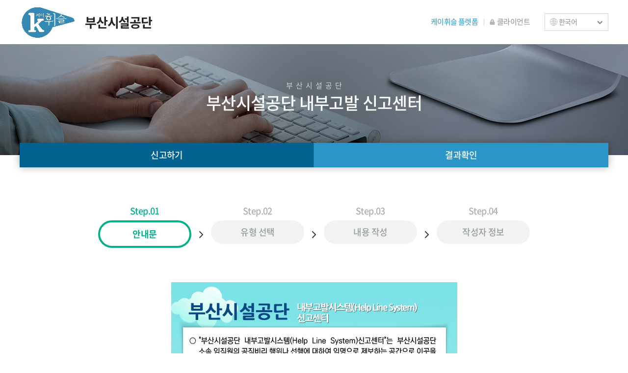

--- FILE ---
content_type: text/html; charset=UTF-8
request_url: https://www.kbei.org/whistle/center/02/s_1.php?code=bisco2016
body_size: 5356
content:
<!DOCTYPE html>
<html lang="ko">
<head>
	<meta charset="utf-8" />
	<meta http-equiv="X-UA-Compatible" content="IE=edge">
	<META http-equiv="Expires" content="-1">
	<META http-equiv="Pragma" content="no-cache">
	<META http-equiv="Cache-Control" content="No-Cache">
	<meta name="viewport" content="width=device-width,initial-scale=1.0,minimum-scale=1.0,maximum-scale=2.0,user-scalable=yes">
	<title>부산시설공단 > 케이휘슬</title>
	<meta property="og:type" content="website">
	<meta property="og:title" content="부산시설공단-부산시설공단">
	<meta property="og:description" content="부산시설공단은 조직의 부정·비리 등을 안심하고 신고할 수 있는 익명성이 보장된 신고 시스템입니다.(ISO 37002 등 국제표준 가이드라인 준수)">
	<meta property="og:image" content="https://www.kbei.org/whistle/photo_image/sys_logo.jpg">
	<meta property="og:url" content="https://www.kbei.org/">
	<meta name="description" content="부산시설공단은 조직의 부정·비리 등을 안심하고 신고할 수 있는 익명성이 보장된 신고 시스템, ISO 37002 등 국제표준 가이드라인 준수">
	<meta name="keywords" content="부산시설공단, 부산시설공단, 케이휘슬, 헬프라인, 부패위험성진단, 청렴도평가, 익명신고">
	<link href="../css/reset.css?v=1" type="text/css" rel="stylesheet"/>
	<link href="../css/st_board.css" type="text/css" rel="stylesheet"/>
	<link href="../css/common.css?v=1.1" type="text/css" rel="stylesheet"/>
	<link href="../css/content.css" type="text/css" rel="stylesheet"/>
	<link href="../css/media.css?v=2.1" type="text/css" rel="stylesheet"/>
	<script src="../js/jquery-3.5.1.min.js" type="text/javascript"></script>
	<script src="../js/st_common.js?v=1.1" type="text/javascript"></script>
	<script src="../js/jquery.form.js" type="text/javascript"></script>
	<script type="text/javascript">
		var a_num = Number("1");
		var b_num = Number("0");
		var c_num = Number("");
	</script>
	<style>
	.sub_visual .visual_1 {  background-image: url('/whistle/photo_image/sub_img-NBBS-D9DM.jpg'); }
	@media (max-width: 640px) {
		.sub_visual .visual_1 { background: url('/whistle/photo_image/sub_img_m-NBBS-D9DM.png') center no-repeat; }
	}
	@media (min-width: 841px) {
		.lnb li { width: 50%; }
	}
	</style>
</head>
<body>
<div id="wrap">
	<a href="#content" id="skip_top">본문바로가기</a>

		<!-- header -->
	<header id="header">
		<div class="inbox">
			<h1><a href="https://www.kbei.org/center/?c=bisco2016"><img src="/whistle/photo_image/logo_img-NBBS-D9DM.png" alt="" />부산시설공단</a></h1>
			<section class="head_btn">
				<div class="mamber_btn">
					<ul>
												<li><a href="https://www.kbei.org/whistle" target="_blank" title="홈페이지가 새창으로 열립니다."><span class="color_blue">케이휘슬 플렛폼</span></a></li>
																								<li><a href="javascript:login();"><i class="fas fa-lock"></i>클라이언트</a></li>
																	</ul>
				</div>
				<div class="lang_select">
					<div class="select_label"><img src="/whistle/images/common/ico_lang.png" alt="" />한국어<i class="lang_arrow fas fa-chevron-down"></i></div>
					<ul>
						<li><a href="javascript:lang_change('KR');" title="한국어">한국어</a></li>
																																																																																																					</ul>
				</div>
			</section>
			<div class="tabmenu">
				<div class="nav-button">
					<div class="nav-button-line"></div>
					<div class="nav-button-line"></div>
					<div class="nav-button-line"></div>
				</div>
			</div>
		</div>
		<section class="tablist">
			<div class="top_btn">
								<a href="https://www.kbei.org/whistle" target="_blank" title="홈페이지가 새창으로 열립니다.">케이휘슬 플렛폼</a>
																<a href="javascript:login();">클라이언트</a>
											</div>
			<div class="m_gnb">
				<ul>				
																				<li><a href="/whistle/center/02/s_1.php">신고하기</a></li>
															<li><a href="/whistle/center/03/s_1.php">결과확인</a></li>
														</ul>
			</div>
			<div class="bottom_btn">
												<a href="/whistle/center/05/s_1.php" target="_self">FAQ</a>
							</div>
			<div class="lang_select mobile">
				<div class="select_label"><i class="lang_icon fas fa-globe"></i>한국어<i class="lang_arrow fas fa-chevron-down" aria-hidden="true"></i></div>
				<ul>
					<li><a href="javascript:lang_change('KR');" title="한국어">한국어</a></li>
																																																																																				</ul>
			</div>
		</section>
	</header>
	<!--// header -->		<!-- sub visual -->
	<section class="sub_visual sub01">
		<div class="sub_title">
			<p>부산시설공단</p>
			<h2>신고하기</h2>
		</div>
		<div class="visualImg visual_1"></div>
	</section>
	<section class="lnb inbox">
		<ul>
									<li class="on"><a href="/whistle/center/02/s_1.php">신고하기</a></li>
									<li><a href="../03/s_1.php">결과확인</a></li>
								</ul>
	</section>
	<!--// sub visual --><section id="content" class="sub_content inbox s2">
	<meta http-equiv="refresh" content="0; url=s_1.php?q_step=1&ch_code=CH-L0OE-S">

--- FILE ---
content_type: text/html; charset=UTF-8
request_url: https://www.kbei.org/whistle/center/02/s_1.php?q_step=1&ch_code=CH-L0OE-S
body_size: 37375
content:
<!DOCTYPE html>
<html lang="ko">
<head>
	<meta charset="utf-8" />
	<meta http-equiv="X-UA-Compatible" content="IE=edge">
	<META http-equiv="Expires" content="-1">
	<META http-equiv="Pragma" content="no-cache">
	<META http-equiv="Cache-Control" content="No-Cache">
	<meta name="viewport" content="width=device-width,initial-scale=1.0,minimum-scale=1.0,maximum-scale=2.0,user-scalable=yes">
	<title>부산시설공단 > 케이휘슬</title>
	<meta property="og:type" content="website">
	<meta property="og:title" content="부산시설공단-부산시설공단">
	<meta property="og:description" content="부산시설공단은 조직의 부정·비리 등을 안심하고 신고할 수 있는 익명성이 보장된 신고 시스템입니다.(ISO 37002 등 국제표준 가이드라인 준수)">
	<meta property="og:image" content="https://www.kbei.org/whistle/photo_image/sys_logo.jpg">
	<meta property="og:url" content="https://www.kbei.org/">
	<meta name="description" content="부산시설공단은 조직의 부정·비리 등을 안심하고 신고할 수 있는 익명성이 보장된 신고 시스템, ISO 37002 등 국제표준 가이드라인 준수">
	<meta name="keywords" content="부산시설공단, 부산시설공단, 케이휘슬, 헬프라인, 부패위험성진단, 청렴도평가, 익명신고">
	<link href="../css/reset.css?v=1" type="text/css" rel="stylesheet"/>
	<link href="../css/st_board.css" type="text/css" rel="stylesheet"/>
	<link href="../css/common.css?v=1.1" type="text/css" rel="stylesheet"/>
	<link href="../css/content.css" type="text/css" rel="stylesheet"/>
	<link href="../css/media.css?v=2.1" type="text/css" rel="stylesheet"/>
	<script src="../js/jquery-3.5.1.min.js" type="text/javascript"></script>
	<script src="../js/st_common.js?v=1.1" type="text/javascript"></script>
	<script src="../js/jquery.form.js" type="text/javascript"></script>
	<script type="text/javascript">
		var a_num = Number("1");
		var b_num = Number("0");
		var c_num = Number("");
	</script>
	<style>
	.sub_visual .visual_1 {  background-image: url('/whistle/photo_image/sub_img-NBBS-D9DM.jpg'); }
	@media (max-width: 640px) {
		.sub_visual .visual_1 { background: url('/whistle/photo_image/sub_img_m-NBBS-D9DM.png') center no-repeat; }
	}
	@media (min-width: 841px) {
		.lnb li { width: 50%; }
	}
	</style>
</head>
<body>
<div id="wrap">
	<a href="#content" id="skip_top">본문바로가기</a>

		<!-- header -->
	<header id="header">
		<div class="inbox">
			<h1><a href="https://www.kbei.org/center/?c=bisco2016"><img src="/whistle/photo_image/logo_img-NBBS-D9DM.png" alt="" />부산시설공단</a></h1>
			<section class="head_btn">
				<div class="mamber_btn">
					<ul>
												<li><a href="https://www.kbei.org/whistle" target="_blank" title="홈페이지가 새창으로 열립니다."><span class="color_blue">케이휘슬 플렛폼</span></a></li>
																								<li><a href="javascript:login();"><i class="fas fa-lock"></i>클라이언트</a></li>
																	</ul>
				</div>
				<div class="lang_select">
					<div class="select_label"><img src="/whistle/images/common/ico_lang.png" alt="" />한국어<i class="lang_arrow fas fa-chevron-down"></i></div>
					<ul>
						<li><a href="javascript:lang_change('KR');" title="한국어">한국어</a></li>
																																																																																																					</ul>
				</div>
			</section>
			<div class="tabmenu">
				<div class="nav-button">
					<div class="nav-button-line"></div>
					<div class="nav-button-line"></div>
					<div class="nav-button-line"></div>
				</div>
			</div>
		</div>
		<section class="tablist">
			<div class="top_btn">
								<a href="https://www.kbei.org/whistle" target="_blank" title="홈페이지가 새창으로 열립니다.">케이휘슬 플렛폼</a>
																<a href="javascript:login();">클라이언트</a>
											</div>
			<div class="m_gnb">
				<ul>				
																				<li><a href="/whistle/center/02/s_1.php">신고하기</a></li>
															<li><a href="/whistle/center/03/s_1.php">결과확인</a></li>
														</ul>
			</div>
			<div class="bottom_btn">
												<a href="/whistle/center/05/s_1.php" target="_self">FAQ</a>
							</div>
			<div class="lang_select mobile">
				<div class="select_label"><i class="lang_icon fas fa-globe"></i>한국어<i class="lang_arrow fas fa-chevron-down" aria-hidden="true"></i></div>
				<ul>
					<li><a href="javascript:lang_change('KR');" title="한국어">한국어</a></li>
																																																																																				</ul>
			</div>
		</section>
	</header>
	<!--// header -->		<!-- sub visual -->
	<section class="sub_visual sub01">
		<div class="sub_title">
			<p>부산시설공단</p>
			<h2>부산시설공단 내부고발 신고센터</h2>
		</div>
		<div class="visualImg visual_1"></div>
	</section>
	<section class="lnb inbox">
		<ul>
									<li class="on"><a href="/whistle/center/02/s_1.php">신고하기</a></li>
									<li><a href="../03/s_1.php">결과확인</a></li>
								</ul>
	</section>
	<!--// sub visual --><section id="content" class="sub_content inbox s2">
		<section class="write_step">
		<ul>
						<li class="st_1_text on">
				<span>Step.01</span>
				<p>안내문</p>
			</li>
			<li>
				<span>Step.02</span>
				<p>유형 <span class="br"></span>선택</p>
			</li>
			<li>
				<span>Step.03</span>
				<p>내용 <span class="br"></span>작성</p>
			</li>
			<li>
				<span>Step.04</span>
				<p>작성자 <span class="br"></span>정보</p>
			</li>			
					</ul>
	</section>

	<style>
	@media (max-width: 960px){
		.write_step li { width:25% }
	}
	div.img {line-height:160%}
	div.img img {max-width:100%}
	div.pass_div {width:100%;min-width:320px;max-width:400px;margin:10px auto;}
	div.pass_div .label-head {width:100px;text-align:center;}
	div.pass_div .row {margin-bottom:30px;}
	</style>
	<div class="img">
		<p style="text-align:center"><img alt="1.jpg" class="editor_img" src="https://www.kbei.org/ckeditor/upload/20220113095527_f3ccdd27d2000e3f9255a7e3e2c48800.jpg" /></p>	</div>
		<p class="txt_check"><input type="checkbox" id="agree_check" name="agree_check" /><label for="agree_check">위 내용을 확인하였습니다.</label></p>
		<form name="s_form" method="post" action="s_1.php">
	<input type="hidden" name="q_step" value="2">
	<input type="hidden" name="code" value="bisco2016">
	<input type="hidden" name="ch_code" value="CH-L0OE-S">
		</form>
	<section class="bottom_btn">
		<a class="roundBtn bg_lgray" href="javascript:pre();">이전</a>
		<a class="roundBtn bg_blue" href="javascript:next();">다음</a>
	</section>
	<script type='text/javascript'>
	function pre() {
		location.href="../index.php?code=bisco2016";
	}
	function next() {
				if (!$("#agree_check").is(":checked")){
			alert("체크내용을 확인해주세요.");
			$("#agree_check").focus();
			return;
		}
								s_form.submit();
	}	
		</script>
	<link href="../css/_m_bbs.css" type="text/css" rel="stylesheet"/>
	</section>

		<!-- footer -->
	<footer id="footer">
		<div class="foot_top">
			<div class="inbox">
				<p>케이휘슬은 (사)한국기업윤리경영연구원의 <span>특허받은 소셜 컴플라이언스 플랫폼</span>입니다.</p>								<ul>
					<li><a href="javascript:rule();">케이휘슬 서비스 이용약관</a></li>					<li><a href="javascript:policy();" style="color:#fffc00;font-weight: 900;">개인정보처리방침</a></li>				</ul>
							</div>
		</div>
		<div class="foot_info inbox">
						<ul>
				
				<li>회사명 : (사)한국기업윤리경영연구원<span class="bar"></span>06151 서울특별시 강남구 테헤란로 313(성지하이츠1) 1602호<span class="bar"></span>대표전화 : 02-3452-2445~6</li>
				<li>FAX : 02-3452-2448<span class="bar"></span>E-mail : contact@kbei.org<span class="bar"></span>개인정보관리 책임자 : 남재우 이사장<span class="bar"></span>사업자등록번호 : 107-82-07862</li>
				<li>
					<strong>특허등록 : 통신망을 이용한 기업내부고발 시스템 및 방법</strong><span class="bar"></span>
					등록일 : 2008.07.10<span class="bar"></span>
					출원일 : 2007.03.02<span class="bar"></span>
					특허번호 : 제10-0846908
				</li>
				<li>
					<strong>특허등록 : 내부 고발 포상금 지급 시스템 및 그 방법</strong><span class="bar"></span>
					등록일 : 2017.07.21<span class="bar"></span>
					출원일 : 2016.01.05<span class="bar"></span>
					특허번호 : 제10-1762153
				</li>
				<li>
					<strong>특허등록 : 온라인 경영윤리 교육 시스템 및 그 교육방법</strong><span class="bar"></span>
					등록일 : 2018.08.03<span class="bar"></span>
					출원일 : 2017.12.11<span class="bar"></span>
					특허번호 : 제10-1887018
				</li>
				<li>
					<strong>특허등록 : 내부고발 통합 플랫폼 제공서버 및 그 제공방법</strong><span class="bar"></span>
					등록일 : 2021.12.30<span class="bar"></span>
					출원일 : 2021.05.31<span class="bar"></span>
					특허번호 : 제10-2347050
				</li>				<li class="copyright"><address>Copyright KBEI All Rights Reserved.</address></li>
			</ul>
					</div>
		<div class="mark_div">		
			<!--UCERT Certificate Mark-->
			<a href='javascript:window.open("https://www.ucert.co.kr/trustlogo/UCERT_TRUSTLOGO.html?sealnum=46c3040973b07136a9119719e3c8346b4cfc1b21e8509e11b23218c09c504c71","mark","scrollbars=no,resizable=no,width=530,height=468");'><img src="/images/ucert_black.gif" width="65" align="absmiddle" border="0" style="cursor:hand"></a>&nbsp;&nbsp;
			<!--UCERT Certificate Mark-->
			<!--KISA Certificate Mark-->
			<a href='javascript:window.open("https://www.ucert.co.kr/trustlogo/sseal_cert.html?sealnum=46c3040973b07136a9119719e3c8346b4cfc1b21e8509e11b23218c09c504c71&sealid=1eb155e97bae20acbbe649ba6a99ccec928242f5679c3c320a1ba94dc6ecad9c","mark","scrollbars=no,resizable=no,width=565,height=780");'><img src="/images/s_kisa.gif" width="65" align="absmiddle" border="0" style="cursor:hand"></a>&nbsp;&nbsp;
			<!--KISA Certificate Mark-->
		</div>
	</footer>
	<!--// footer -->	<style type="text/css">
#kbei_blacklayer{
	position: absolute;
	z-index: 10000;
	top: 0px;
	left: 0px;
	width: 100%;
	height: 100%;
	display: nonea;
	background-color: #000;
	filter: Alpha(Opacity=90);
	-webkit-opacity: 0.9;
	-moz-opacity: 0.9;
	opacity: 0.9;
}

#kbei_alertWrap{
	position:absolute;
	top:0px;
	left:0px;
	width:100%;
}

#kbei_alert{
	position:relative;
	z-index:10001;
	top:150px;
	left:0px;
	width:100%;
	height:100px;
	margin:0 auto;
	border:0px solid #ffff00;
}

#kbei_alert .btns {
	width:265px;
	margin:0 auto;
	margin-top:40px;
}

.kbei_alert_button{
	padding:5px 0 10px 0;
	margin:0 10px;
	font-weight:bold;
	font-size:23px;
	text-align:center;
	float:left;
	background-color:#666;
	color:#fff;
	width:110px;
	height:38px;
	border:1px solid #888;
	cursor:pointer;

}

#kbei_apps_init{
	display:none;
}
</style>
<div id="kbei_apps_init">
	<div id="kbei_blacklayer"></div>
	<div id="kbei_alertWrap">
		<div id="kbei_alert">
			<div style="margin:10px;font-weight:bold;font-size:25px;text-align:center;color:#C4E3FF;">신고내용에 첨부파일이 있습니까?</div>
			<div class="btns">
				<div class="kbei_alert_button" onclick="app_go('y');">예</div>
				<div class="kbei_alert_button" onclick="app_go('n');">아니오</div>
			</div>
		</div>
	</div>
</div>
<script>
function check_files(){
	location.href="/whistle/center/02/s_1.php?code=";
	//$("#kbei_apps_init").show();
}
function app_go(val){
	if(val=="y"){
		try{
			window.kbeiApp.go("https://www.kbei.org/whistle/center/02/s_1.php?code=");
		}
		catch(e){
			alert("앱에서 명령을 실행할 수 없습니다.\n" + e.message);
		}
	}else{
		location.href="/whistle/center/02/s_1.php";
	}
}
function admin_go(){
	try{
		window.kbeiApp.go("https://www.kbei.org/whistle/center/adm/index.php");
	}
	catch(e){
		alert("앱에서 명령을 실행할 수 없습니다.\n" + e.message);
	}
}
function whistle_go(){
	try{
		window.kbeiApp.go("https://www.kbei.org/whistle/");	
	}
	catch(e){
		alert("앱에서 명령을 실행할 수 없습니다.\n" + e.message);
	}		
}
function anonym_go(){
	try{
		window.kbeiApp.go("https://www.kbei.org/anonym/?c=");		
	}
	catch(e){
		alert("앱에서 명령을 실행할 수 없습니다.\n" + e.message);
	}	
}
</script>			<div class="div_popup" id="sys_policy">
		<div class="layerPop">
			<a href="javascript:div_close('sys_policy');"class="top_btn closeBtn"><img src="/whistle/images/common/layer_close.png" alt="창 닫기" /></a>
			<div class="main">
								<div style="display: inline-block;width:100%;">
					<p style="float:right;"> 이전 내용 보기 
						<select id="change_policy" onchange="change_policy(this.value)">
							<option value="now">현재 처리방침</option>
													<option value="7">2024년 08월 19일</option>
													<option value="6">2024년 07월 25일</option>
													<option value="5">2023년 07월 26일</option>
													<option value="4">2023년 07월 19일</option>
													<option value="3">2023년 02월 16일</option>
													<option value="2">2022년 09월 20일</option>
													<option value="1">2022년 04월 06일</option>
												</select>
					</p>
				</div>
								<div class="inner" id="sys_policy_text">
					<style type="text/css">.table_privacy{
border-top:1px solid #444444;
border-collapse:collapse;
margin-left:auto;
margin-right:auto;}
.th_privacy{
border-bottom:1px solid #444444;
padding:10px;
background-color:#EAEAEA;
text-align: center;}
.td_privacy{
border-bottom:1px solid #444444;
padding:10px;
text-align: center;}
</style>
<p style="text-align: center;"><strong><span style="font-size:1.5em;">개인정보 처리방침</span></strong></p>

<p>&nbsp;</p>

<p>(사)한국기업윤리경영연구원(이하 &quot;KBEI&quot;)은 고객님의 개인정보를 중요시하며, 개인정보 보호 관련 주요 법률인 「개인정보 보호법」, 「정보통신망 이용촉진 및 정보 보호」등 준수하여야 할 관련 법규상의 개인정보보호 규정을 준수하고 있습니다.&nbsp;KBEI는 개인정보처리방침을 통하여 고객님께서 제공하시는 개인정보가 어떠한 용도와 방식 으로 이용되고 있으며, 개인정보보호를 위해 어떠한 조치가 취해지고 있는지 안내드립니다. &nbsp;</p>

<p>또한, KBEI는 개인정보처리방침을 개정하는 경우 웹사이트 공지사항(또는 개별 공지)을 통하여 공지하겠습니다.&nbsp;</p>

<p><br />
<strong>□ 개인정보수집 및 이용목적</strong></p>

<p>KBEI는 각 회원(고객)님들께서 KBEI에서 제공하는 컨텐츠의 이용을 위한 최소한의 정보를 수집하고 있습니다. 또한 수집된 개인정보는 그 비밀의 유지는 물론이고 [정보통신망 이용촉진 및 정보호에 관한 법률]의 준수와 함께 다음과같은 목적으로 이용하고 있습니다.&nbsp;</p>

<p><br />
<strong>□ 개인정보 수집 항목 및 수집방법</strong></p>

<p>KBEI는 실명신고, 청탁금지법 신고 서비스 등을 제공하기 위하여 아래와 같은 개인정보를 수집하고 있습니다.<br />
&nbsp; &nbsp;1. 성명, 휴대폰번호, 이메일<br />
&nbsp; &nbsp;2. 주민등록번호(청탁금지법의 경우)</p>

<p><br />
<strong>□ 개인정보의 보유 및 이용기간</strong></p>

<p>KBEI는 이용자의&nbsp;신고서 제출 및 서비스 신청 등을 통해 수집된 개인 정보는 관련 법령과 이용자의 필요에 의해 보유하되 이용목적이 달성되거나 회원사와의 계약만료에 따른 요청시에는 예외 없이 해당 정보를 지체 없이 파기합니다.&nbsp;</p>

<p><br />
<strong>□ 개인정보의 파기절차 및 방법</strong></p>

<p>KBEI는 수집된 개인 정보는 이용목적이 달성되거나 회원사의 계약만료에 따른 요청시에는 예외 없이 해당 정보를 지체 없이 파기합니다.&nbsp;<br />
해당 정보의 파기와 방법은 다음과 같습니다.&nbsp;</p>

<p>&nbsp;▶ 파기절차<br />
&nbsp; &nbsp;ㆍ개인정보는 이용목적이 달성되거나 회원사의 계약만료에 따른 요청시에는 내부 방침 및 기타 관련 법령에 의한 정보보호 사유에 따라 (보유 및 이용기간 참조) 일정 기간 저장된 후 파기되어 집니다.&nbsp;</p>

<p>&nbsp;▶ 파기방법<br />
&nbsp; &nbsp;ㆍ전자적 파일 형태로 저장된 경우는 기록을 복구할&nbsp;수 없는 방법으로 삭제합니다.</p>

<p><br />
<strong>□ 개인정보 제공</strong></p>

<p>KBEI 고객 개인정보는 제3기관 및 제3자에게 제공하지 않습니다. 다만, 아래의 경우에는 예외로 합니다.<br />
&nbsp; &nbsp;ㆍ이용자들이 사전에 동의한 경우&nbsp;<br />
&nbsp; &nbsp;ㆍ신고가 허위로 의심되어 법령에 정해진 절차와 방법에 따라 법원이나 수사기관의 요구가 있는 경우 신고자의 정보를 알게 되었을 때에 한하여 회원사에게 정보를 제공합니다.&nbsp;</p>

<p><br />
<strong>□ 개인정보의 위탁</strong></p>

<p>KBEI는 서비스 제공을 위해 사용자의 개인정보를 외부 전문업체에 위탁하여 처리하고 있습니다. 위탁계약 시 관계법령에 따라 안전하게 관리될 수 있도록 필요한 사항을 규정하며 수탁자가 위탁된 개인정보를 안전하게 처리하는지를 정기적으로 관리/감독하고 있습니다.</p>

<table class="table_privacy">
	<tbody>
		<tr>
			<th class="th_privacy"><u>수탁자(업체명)</u></th>
			<th class="th_privacy"><u>수탁 업무명</u></th>
		</tr>
		<tr>
			<td class="td_privacy">세븐트리</td>
			<td class="td_privacy">홈페이지 및 신고시스템 개발, 유지 보수</td>
		</tr>
		<tr>
			<td class="td_privacy">삼정데이타서비스(주)</td>
			<td class="td_privacy">메일 및 SMS 발송</td>
		</tr>
		<tr>
			<td class="td_privacy">코리아크레딧뷰로(주)</td>
			<td class="td_privacy">본인확인서비스</td>
		</tr>
	</tbody>
</table>

<p>&nbsp;</p>

<p><strong>□ 이용자 및 법정대리인의 권리와 그 행사방법</strong></p>

<p>① 정보주체(만14세 미만인 경우에는 법정대리인)는 언제든지 다음 각 호의 개인정보보호 관련 권리를 행사할 수 있습니다.<br />
&nbsp; &nbsp;1. 개인정보 열람요구<br />
&nbsp; &nbsp;2. 오류 등이 있을 경우 정정 요구<br />
&nbsp; &nbsp;3. 삭제요구<br />
&nbsp; &nbsp;4. 처리정지 요구<br />
② 이러한 권리 행사는 「개인정보 처리 방법에 관한 고시」(개인정보보호위원회고시 제2025-5호) 별지 제2호 서식 및 별지 제8호 서식에 따라 작성 후 서면, 전자우편, 모사전송(FAX) 등을 통하여 하실 수 있으며, KBEI는 이에 대해 지체 없이 조치하겠습니다.<br />
③ 정보주체가 개인정보의 오류 등에 대한 정정 또는 삭제를 요구한 경우에는 정정 또는 삭제를 완료할 때까지 당해 개인정보를 이용하거나 제공하지 않습니다.<br />
④ 권리 행사는 정보주체의 법정대리인이나 위임을 받은 자 등 대리인을 통하여 하실 수도 있습니다. 이 경우 「개인정보 처리 방법에 관한 고시」(개인정보보호위원회고시 제2025-5호) 별지 제11호 서식에 따른 위임장을 제출하셔야 합니다.<br />
⑤ 개인정보 열람 및 처리정지 요구는 개인정보보호법 제35조 제4항, 제37조 제2항에 의하여 정보주체의 권리가 제한될 수 있습니다.<br />
⑥ 개인정보의 정정 및 삭제 요구는 다른 법령에서 그 개인정보가 수집 대상으로 명시되어 있는 경우에는 그 삭제를 요구할 수 없습니다.<br />
⑦ 정보주체 권리에 따른 열람의 요구, 정정&middot;삭제의 요구, 처리정지의 요구 시 열람 등 요청인이 본인이거나 정당한 대리인인지를 확인합니다.</p>

<p>&nbsp;</p>

<p><strong>□ 개인정보의 안전성 확보조치</strong></p>

<p>KBEI는 개인정보의 안전성 확보를 위해 다음과 같은 조치를 취하고 있습니다.&nbsp;<br />
&nbsp; &nbsp;1. 관리적 조치 : 내부관리계획 수립&middot;시행, 개인정보책임자 및 관리자&middot;담당자 지정, 정기적인 직원 교육, 관련 직원 보안 서약<br />
&nbsp; &nbsp;2. 기술적 조치 : 개인정보처리시스템 등의 접근권한 관리, 접근통제시스템 설치, 개인정보의 암호화, 보안프로그램 설치 및 갱신<br />
&nbsp; &nbsp;3. 물리적 조치 : 사무실 접근통제, 개인정보처리시스템 서버에 대한 접근통제, 24시간 관제 서비스 적용</p>

<p>&nbsp;</p>

<p><strong>□ 개인정보의 열람</strong></p>

<p>이용자는 언제든지 등록되어 있는 본인의 개인정보를 열람하실 수 있습니다. 개인정보 열람을 하고자 할 경우에는 `신고센터` &gt; `결과확인`을 통해 본인이 신고한 건에 대한 개인정보를 직접 열람할 수 있으며, 개인정보보호책임자 및 담당자에게 서면, 전화 또는 E-mail로 문의하시면 관련한 안내를 받을 수 있습니다.</p>

<p><br />
<strong>□ 개인정보에 관한 민원 서비스</strong></p>

<p>KBEI 는 고객의 개인정보를 보호하고 개인정보와 관련한 불만을 처리하기 위하여 아래와 같이 개인정보보호 책임자 및 담당자를 지정하고 있으니 참고하여 주시기 바랍니다.</p>

<table class="table_privacy">
	<tbody>
		<tr>
			<th class="th_privacy">구분</th>
			<th class="th_privacy">성명 및 직책</th>
			<th class="th_privacy">연락처</th>
		</tr>
		<tr>
			<td class="td_privacy">개인정보 보호책임자</td>
			<td class="td_privacy">남재우 이사장</td>
			<td class="td_privacy">전화 : 02-546-7878<br />
			이메일 : jwnam@kbei.org</td>
		</tr>
		<tr>
			<td class="td_privacy">개인정보 보호관리자</td>
			<td class="td_privacy">서무궁 팀장</td>
			<td class="td_privacy">전화 : 02-3452-2447<br />
			이메일 : contact@kbei.org</td>
		</tr>
		<tr>
			<td class="td_privacy">개인정보 보호담당자</td>
			<td class="td_privacy">박치운 연구원</td>
			<td class="td_privacy">전화 : 02-3452-2446<br />
			이메일 : contact@kbei.org</td>
		</tr>
	</tbody>
</table>

<p><br />
<strong>□ 권익침해 구제방법</strong></p>

<p>개인정보주체는 개인정보침해로 인한 피해를 구제 받기 위하여 개인정보 분쟁조정위원회, 한국인터넷진흥원 개인정보 침해-신고센터 등에 분쟁해결이나 상담 등을 신청할 수 있습니다.<br />
&nbsp; &nbsp;☞ 개인정보 분쟁조정위원회 : 1833-6972 (www.kopico.go.kr)&nbsp;<br />
&nbsp; &nbsp;☞ 개인정보 침해신고센터 : (국번없이) 118 (privacy.kisa.or.kr)<br />
&nbsp; &nbsp;☞ 대검찰청 사이버수사과 : (국번없이) 1301, privacy@spo.go.kr, (www.spo.go.kr)<br />
&nbsp; &nbsp;☞ 경찰청 사이버안전국 : (국번없이) 182, (cyberbureau.police.go.kr)</p>

<p>&nbsp;</p>

<p><strong>□ 개인정보 처리방침의 개정과 그 공지</strong></p>

<p>개인정보 처리방침을 변경하는 경우 KBEI는 홈페이지 첫 화면의 공지사항란 또는 별도의 창을 통하여 지체 없이 공지하고, 이용자가 언제든지 변경된 사항을 쉽게 알아볼 수 있도록 조치하겠습니다.</p>

<p>&nbsp;</p>

<p>공지일자 : 2025년 07월 15일<br />
시행일자 : 2025년 07월 15일</p>				</div>
				<a href="javascript:div_close('sys_policy');" class="closeBtn"><img src="/whistle/images/common/close_btn.gif" alt="닫기" /></a>
			</div>
			<script>
			function change_policy(val){
				if(val){
					$.ajax({
						type: 'POST',
						url: '/whistle/load_file/ajax_policy.php',
						data: {
							'val': val
						},
						dataType: 'html',
						cache: false,
						async: false,
						success: function(html) {
							if(!html) html = "";
							$("#sys_policy_text").html(html);
						}
						, error: function(xhr, status, error) {alert(error); }
					});
				}
			}
			</script>
		</div>
	</div>			<div class="div_popup" id="sys_privacy">
		<div class="layerPop">
			<a href="javascript:div_close('sys_privacy');"class="top_btn closeBtn"><img src="/whistle/images/common/layer_close.png" alt="창 닫기" /></a>
			<div class="main">
				<div class="inner">
					<style type="text/css">.table_privacy{
border-top:1px solid #444444;
border-collapse:collapse;
margin-left:auto;
margin-right:auto;}
.th_privacy{
border-bottom:1px solid #444444;
padding:10px;
background-color:#EAEAEA;
text-align: center;}
.td_privacy{
border-bottom:1px solid #444444;
padding:10px;
text-align: center;}
</style>
<p><span style="font-size:1.5em;"><strong>개인정보 수집 및 이용 안내</strong></span></p>

<p>&nbsp;</p>

<p><strong>(사)한국기업윤리경영연구원은 &#39;헬프라인&#39; 서비스 제공을 위해 다음과 같이 개인정보를 수집하고 있습니다.</strong><br />
&nbsp;</p>

<p style="margin-left:10px; text-indent:-10px;">&nbsp;- 수집하고자 하는 항목 : <span style="font-size:1.2em;"><strong>성명, 휴대전화번호, 이메일</strong></span></p>

<p style="margin-left:10px; text-indent:-10px;">&nbsp;- 개인정보 수집 목적 : 답변 알림 서비스 제공, 기명&middot;실명 신고시 본인 확인 서비스 제공</p>

<p style="margin-left:10px; text-indent:-10px;">&nbsp;- 보유 및 이용기간 :&nbsp;<span style="font-size:1.2em;"><strong>신고 대상 기관의 케이휘슬 헬프라인 서비스 계약 만료일까지</strong></span></p>

<p style="margin-left:10px; text-indent:-10px;">&nbsp;- 개인정보의 수집 이용을 거부할 수 있으며, 이 경우 신청이 제한됩니다.</p>

<p>&nbsp;</p>

<p>&nbsp;</p>

<p><span style="font-size:1.5em;"><strong>개인정보 제공</strong></span></p>

<p>&nbsp;</p>

<p><strong>KBEI 고객 개인정보는 제3기관 및 제3자에게 제공하지 않습니다. 다만, 아래의 경우에는 예외로 합니다.</strong></p>

<p style="margin-left:10px; text-indent:-10px;">&nbsp;</p>

<p style="margin-left:10px; text-indent:-10px;">&nbsp;- 이용자들이 사전에 동의한 경우&nbsp;</p>

<p style="margin-left:10px; text-indent:-10px;">&nbsp;- 신고가 허위로 의심되어 법령에 정해진 절차와 방법에 따라 법원이나 수사기관의 요구가 있는 경우 신고자의 정보를 알게 되었을 때에 한하여 회원사에게 정보를 제공합니다.&nbsp;</p>

<p>&nbsp;</p>

<p>&nbsp;</p>

<p><span style="font-size:1.5em;"><strong>개인정보&nbsp;위탁 안내</strong></span></p>

<p>&nbsp;</p>

<p><strong>(사)한국기업윤리경영연구원은 &#39;헬프라인&#39; 서비스 제공을 위해 개인정보를 다음과 같이 위탁하여 처리하고 있습니다.&nbsp;</strong>위탁계약 시 관계법령에 따라 안전하게 관리될 수 있도록 필요한 사항을 규정하며 수탁자가 위탁된 개인정보를 안전하게 처리하는지를 정기적으로 관리/감독하고 있습니다.</p>

<p>&nbsp;</p>

<table class="table_privacy">
	<tbody>
		<tr>
			<th class="th_privacy"><u>수탁자(업체명)</u></th>
			<th class="th_privacy"><u>수탁 업무명</u></th>
		</tr>
		<tr>
			<td class="td_privacy">세븐트리</td>
			<td class="td_privacy">홈페이지 및 신고시스템 개발, 유지 보수</td>
		</tr>
		<tr>
			<td class="td_privacy">삼정데이타서비스(주)</td>
			<td class="td_privacy">메일 및 SMS 발송</td>
		</tr>
		<tr>
			<td class="td_privacy">(주)쏜다넷</td>
			<td class="td_privacy">SMS 발송</td>
		</tr>
		<tr>
			<td class="td_privacy">코리아크레딧뷰로(주)</td>
			<td class="td_privacy">본인확인서비스</td>
		</tr>
	</tbody>
</table>

<p style="text-align: center;">&nbsp;</p>

<p style="text-align: center;">&nbsp;</p>				</div>
				<a href="javascript:div_close('sys_privacy');" class="closeBtn"><img src="/whistle/images/common/close_btn.gif" alt="닫기" /></a>
			</div>
		</div>
	</div>			<div class="div_popup" id="sys_terms">
		<div class="layerPop">
			<a href="javascript:div_close('sys_terms');"class="top_btn closeBtn"><img src="/whistle/images/common/layer_close.png" alt="창 닫기" /></a>
			<div class="main">
				<div class="inner">
					<p style="text-align: center;"><span style="font-size:1.5em;"><strong>케이휘슬 용어 정의 및 이용 안내</strong></span></p>

<p>&nbsp;</p>

<p><strong>케이휘슬은 조직내부의 문제</strong> (ex. 부정부패, 불합리한 상황, 불공정행위 등) 를 안심하고 신고할 수 있도록 신고자의 익명을 보장하고, 조직 내부의 채널이 아닌 외부의 독립성을 지닌 제 3자 기관(한국기업윤리경영연구원)을 통해 신고하도록 하는 서비스입니다. <strong>화재나 사고, 응급상황</strong>과 같은 생명이나 재산 등을 보호하기 위한 연락은 112(범죄신고) 또는 119(응급구조) 등 관련 해당기관으로 연락하시기 바랍니다.</p>

<p>&nbsp;</p>

<p><span style="font-size:1.3em;"><strong>케이휘슬의 역할</strong></span></p>

<p>케이휘슬은 제3자 외부 위탁 신고 및 제보 시스템입니다. 무기명과 익명신고의 경우 신고자가 스스로 신분을 밝히지 않는 한, 케이휘슬에 접수되는 모든 신고는 비밀 및 익명을 보장받습니다. 케이휘슬은 신고자의 익명성을 유지하는 가운데 기관담당자와의 커뮤니케이션이 원활히 이루어질 수 있도록 하는 충실한 중계자 역할에만 국한됩니다. 케이휘슬은 신고된 문제를 해결하기 위한 조치를 취하지 않으며, 신고내용의 확인, 추가정보 요청, 조사 등 신고와 관련된 일련의 업무처리는 해당 기관이 처리합니다.</p>

<p>&nbsp;</p>

<p><span style="font-size:1.3em;"><strong>신고자 정보</strong></span></p>

<p>케이휘슬은 신고된 모든 정보와 관련된 신고자의 개인 정보 보호 권리를 소중하게 여기며, 신고자의 명백한 허락 없이는 신고자의 신원을 노출시킬 수 있는 어떤 정보도 자의적으로 공개하지 않습니다. 따라서 신고자 여러분은 무기명 및 익명신고 진행 시, 암묵적으로라도 자신의 신원을 드러내지 않는 방식으로 신고내용을 작성할 수 있도록 유의하십시오. 즉, 신고내용에 포함된 사건이나 사람과 신고자 여러분과의 관계 (지위, 위치 등) 를 밝히지 마십시오.</p>

<p>&nbsp;</p>

<p>본인의 부주의로 인해 신분이 노출되어 문제가 발생될 경우 그 책임은 전적으로 신고자 본인에게 있음을 신고자는 이해하고 인정해야 합니다.</p>

<p>&nbsp;</p>

<p><span style="font-size:1.3em;"><strong>신고서 작성</strong></span></p>

<p>신고자는 신고서를 제출한 기관에게 신고내용과 정보를 수집, 처리, 저장 및 기타 방식으로 조사할 수 있는 권한을 부여하게 됩니다. 신고서를 제출함과 동시에 해당 조직의 담당자에게 신고내용이 즉시 전달되므로 신고내용의 수정 혹은 삭제가 불가능합니다. 신고서 제출 전에 신고자 본인과 관련된 정보가 포함되지 않았는지 불필요한 내용이 포함되지 않았는지 등을 잘 확인한 후 제출해야 합니다.신고서를 작성할 때는 본인의 평상시 말투가 아닌 문어체 형식으로<strong> 6하 원칙에 의거해 사실만을 정리하여 신고</strong>하는 것이 좋습니다.</p>

<p>&nbsp;</p>

<p><span style="font-size:1.3em;"><strong>개인 PC 이용 권장</strong></span></p>

<p>신고는 (사)한국기업윤리경영연구원 서버와 인터넷 환경을 통해 이루어지므로, 무기명 및 익명 신고에 대한 신고자의 인적사항은 해당기관에서 파악이 불가능합니다. 또한 케이휘슬 서비스는 신고자의 IP를 남기지 않는 기술을 적용하여 IP추적을 통한 신고자의 식별은 불가능합니다. 다만, 해당 기관의 인터넷 접속기록은 등은 케이휘슬과 무관하게 해당기관에 접속기록이 남을 수 있으므로, 신고서 작성 시 개인PC나 모바일 이용을 권장합니다.</p>

<p>&nbsp;</p>

<p><span style="font-size:1.3em;"><strong>기관 면책조항</strong></span></p>

<p>케이휘슬을 도입한 기관들은 신고자 여러분이 제출한 신고서를 진지하게 취급하고 있으나 기관 내부사정에 따라서는 무응답, 처리과정 미입력, 처리결과 미입력 등 어떤 행동을 취하지 못할 수도 있음을 신고자는 이해하고 인정해야 합니다.</p>

<p>또한 케이휘슬을 도입한 기관들은 접수된 신고에 관해 처리 과정이나 결과를 신고자에게 반드시 밝혀야 할 의무를 지지 않으며, 처리과정 및 결과 고지여부에 대한 각 기관의 정책도 해당기관마다 상이할 수 있습니다.</p>

<p>&nbsp;</p>

<p><span style="font-size:1.3em;"><strong>케이휘슬 면책사항</strong></span></p>

<p>케이휘슬의 의무는 신고자가 신고서를 제출하고, 신고 접수 기관에서 이를 접수, 검토, 처리하는 시스템을 제공하는 것에 국한됩니다. 신고 후에도 신고자와 신고 접수 기관이 케이휘슬을 통해 답글로 소통, 추가자료 제출, 결과 확인 등을 할 수 있는 시스템을 제공할 뿐, (사)한국기업윤리경영연구원이 직접 접수하거나 처리하지 않음을 이해하고 인지해야 합니다.</p>

<p>신고자는 이와 같은 케이휘슬의 역할을 이해하고, 본 약관에서 언급한 신고서 작성, 개인 PC 이용 권장 등의 주의사항을 유의하여 신고해야 합니다.</p>

<p>&nbsp;</p>

<p><span style="font-size: 1.3em;"><b>유의사항</b></span></p>

<p>케이휘슬과 케이휘슬을 사용중인 기관들은 이 사이트를 통해 접수된 신고서를 진지하게 취급합니다.</p>

<p>신고서를 가능한 한 정확하고 진실되게 작성해 주십시오.</p>

<p>신고자 여러분이 제출한 신고에 대해 해당 기관이 고지한 처리과정이나 처리결과 등은 신고자본인만 알고 있어야 하며 이를 임의로 배포함으로써 발생되는 문제에 대해서는 전적으로 신고자 본인에게 책임이 있음을 확인합니다.</p>

<p>신고서에 의도적으로 거짓이나 오도하는 정보를 포함시키지 마십시오. 거짓이나 오도하는 정보를 의도적으로 신고하는 행위와 같은 음해성 신고를 하거나 이로 인해 피해가 발생하였을 경우에는 민&middot;형사상 책임의 대상이 될 수 있으므로, 이점 주의하시기 바랍니다.</p>				</div>
				<a href="javascript:div_close('sys_terms');" class="closeBtn"><img src="/whistle/images/common/close_btn.gif" alt="닫기" /></a>
			</div>
		</div>
	</div>			<div class="div_popup" id="sys_rule">
		<div class="layerPop">
			<a href="javascript:div_close('sys_rule');"class="top_btn closeBtn"><img src="/whistle/images/common/layer_close.png" alt="창 닫기" /></a>
			<div class="main">
								<div style="display: inline-block;width:100%;">
					<p style="float:right;">
						<select id="change_rule" onchange="change_rule(this.value)">
							<option value="default">케이휘슬 서비스 이용약관</option>							
							<option value="public">공공클라우드 케이휘슬 서비스 이용약관</option>
						</select>
					</p>
				</div>
								<div class="inner" id="sys_rule_text">
									</div>
				<a href="javascript:div_close('sys_rule');" class="closeBtn"><img src="/whistle/images/common/close_btn.gif" alt="닫기" /></a>
			</div>
			<script>
			function change_rule(val){
				if(val){
					$.ajax({
						type: 'POST',
						url: '/whistle/load_file/rule_'+val+'.php',
						data: {
							'val': val
						},
						dataType: 'html',
						cache: false,
						async: false,
						success: function(html) {
							if(!html) html = "";
							$("#sys_rule_text").html(html);
						}
						, error: function(xhr, status, error) {alert(error); }
					});
				}
			}
						$(document).ready(function(){
				change_rule('default');
			});
						</script>
		</div>
	</div></div>
</body>
</html>


--- FILE ---
content_type: text/html; charset=UTF-8
request_url: https://www.kbei.org/whistle/load_file/rule_default.php
body_size: 83984
content:
<STYLE>
P.HStyle0, LI.HStyle0, DIV.HStyle0
	{style-name:"바탕글"; margin-left:0.0pt; margin-right:0.0pt; margin-top:0.0pt; margin-bottom:0.0pt; text-align:justify; text-indent:0.0pt; line-height:160%; font-size:10.0pt; font-family:함초롬바탕; letter-spacing:0.0pt; font-weight:"normal"; font-style:"normal"; color:#000000;}
P.HStyle1, LI.HStyle1, DIV.HStyle1
	{style-name:"본문"; margin-left:15.0pt; margin-right:0.0pt; margin-top:0.0pt; margin-bottom:0.0pt; text-align:justify; text-indent:0.0pt; line-height:160%; font-size:10.0pt; font-family:함초롬바탕; letter-spacing:0.0pt; font-weight:"normal"; font-style:"normal"; color:#000000;}
P.HStyle2, LI.HStyle2, DIV.HStyle2
	{style-name:"개요 1"; margin-left:10.0pt; margin-right:0.0pt; margin-top:0.0pt; margin-bottom:0.0pt; text-align:justify; text-indent:0.0pt; line-height:160%; font-size:10.0pt; font-family:함초롬바탕; letter-spacing:0.0pt; font-weight:"normal"; font-style:"normal"; color:#000000;}
P.HStyle3, LI.HStyle3, DIV.HStyle3
	{style-name:"개요 2"; margin-left:20.0pt; margin-right:0.0pt; margin-top:0.0pt; margin-bottom:0.0pt; text-align:justify; text-indent:0.0pt; line-height:160%; font-size:10.0pt; font-family:함초롬바탕; letter-spacing:0.0pt; font-weight:"normal"; font-style:"normal"; color:#000000;}
P.HStyle4, LI.HStyle4, DIV.HStyle4
	{style-name:"개요 3"; margin-left:30.0pt; margin-right:0.0pt; margin-top:0.0pt; margin-bottom:0.0pt; text-align:justify; text-indent:0.0pt; line-height:160%; font-size:10.0pt; font-family:함초롬바탕; letter-spacing:0.0pt; font-weight:"normal"; font-style:"normal"; color:#000000;}
P.HStyle5, LI.HStyle5, DIV.HStyle5
	{style-name:"개요 4"; margin-left:40.0pt; margin-right:0.0pt; margin-top:0.0pt; margin-bottom:0.0pt; text-align:justify; text-indent:0.0pt; line-height:160%; font-size:10.0pt; font-family:함초롬바탕; letter-spacing:0.0pt; font-weight:"normal"; font-style:"normal"; color:#000000;}
P.HStyle6, LI.HStyle6, DIV.HStyle6
	{style-name:"개요 5"; margin-left:50.0pt; margin-right:0.0pt; margin-top:0.0pt; margin-bottom:0.0pt; text-align:justify; text-indent:0.0pt; line-height:160%; font-size:10.0pt; font-family:함초롬바탕; letter-spacing:0.0pt; font-weight:"normal"; font-style:"normal"; color:#000000;}
P.HStyle7, LI.HStyle7, DIV.HStyle7
	{style-name:"개요 6"; margin-left:60.0pt; margin-right:0.0pt; margin-top:0.0pt; margin-bottom:0.0pt; text-align:justify; text-indent:0.0pt; line-height:160%; font-size:10.0pt; font-family:함초롬바탕; letter-spacing:0.0pt; font-weight:"normal"; font-style:"normal"; color:#000000;}
P.HStyle8, LI.HStyle8, DIV.HStyle8
	{style-name:"개요 7"; margin-left:70.0pt; margin-right:0.0pt; margin-top:0.0pt; margin-bottom:0.0pt; text-align:justify; text-indent:0.0pt; line-height:160%; font-size:10.0pt; font-family:함초롬바탕; letter-spacing:0.0pt; font-weight:"normal"; font-style:"normal"; color:#000000;}
P.HStyle9, LI.HStyle9, DIV.HStyle9
	{style-name:"개요 8"; margin-left:80.0pt; margin-right:0.0pt; margin-top:0.0pt; margin-bottom:0.0pt; text-align:justify; text-indent:0.0pt; line-height:160%; font-size:10.0pt; font-family:함초롬바탕; letter-spacing:0.0pt; font-weight:"normal"; font-style:"normal"; color:#000000;}
P.HStyle10, LI.HStyle10, DIV.HStyle10
	{style-name:"개요 9"; margin-left:90.0pt; margin-right:0.0pt; margin-top:0.0pt; margin-bottom:0.0pt; text-align:justify; text-indent:0.0pt; line-height:160%; font-size:10.0pt; font-family:함초롬바탕; letter-spacing:0.0pt; font-weight:"normal"; font-style:"normal"; color:#000000;}
P.HStyle11, LI.HStyle11, DIV.HStyle11
	{style-name:"개요 10"; margin-left:100.0pt; margin-right:0.0pt; margin-top:0.0pt; margin-bottom:0.0pt; text-align:justify; text-indent:0.0pt; line-height:160%; font-size:10.0pt; font-family:함초롬바탕; letter-spacing:0.0pt; font-weight:"normal"; font-style:"normal"; color:#000000;}
P.HStyle12, LI.HStyle12, DIV.HStyle12
	{style-name:"쪽 번호"; margin-left:0.0pt; margin-right:0.0pt; margin-top:0.0pt; margin-bottom:0.0pt; text-align:justify; text-indent:0.0pt; line-height:160%; font-size:10.0pt; font-family:함초롬돋움; letter-spacing:0.0pt; font-weight:"normal"; font-style:"normal"; color:#000000;}
P.HStyle13, LI.HStyle13, DIV.HStyle13
	{style-name:"머리말"; margin-left:0.0pt; margin-right:0.0pt; margin-top:0.0pt; margin-bottom:0.0pt; text-align:justify; text-indent:0.0pt; line-height:150%; font-size:9.0pt; font-family:함초롬돋움; letter-spacing:0.0pt; font-weight:"normal"; font-style:"normal"; color:#000000;}
P.HStyle14, LI.HStyle14, DIV.HStyle14
	{style-name:"각주"; margin-left:13.1pt; margin-right:0.0pt; margin-top:0.0pt; margin-bottom:0.0pt; text-align:justify; text-indent:-13.1pt; line-height:130%; font-size:9.0pt; font-family:함초롬바탕; letter-spacing:0.0pt; font-weight:"normal"; font-style:"normal"; color:#000000;}
P.HStyle15, LI.HStyle15, DIV.HStyle15
	{style-name:"미주"; margin-left:13.1pt; margin-right:0.0pt; margin-top:0.0pt; margin-bottom:0.0pt; text-align:justify; text-indent:-13.1pt; line-height:130%; font-size:9.0pt; font-family:함초롬바탕; letter-spacing:0.0pt; font-weight:"normal"; font-style:"normal"; color:#000000;}
P.HStyle16, LI.HStyle16, DIV.HStyle16
	{style-name:"메모"; margin-left:0.0pt; margin-right:0.0pt; margin-top:0.0pt; margin-bottom:0.0pt; text-align:left; text-indent:0.0pt; line-height:130%; font-size:9.0pt; font-family:함초롬돋움; letter-spacing:0.5pt; font-weight:"normal"; font-style:"normal"; color:#000000;}
P.HStyle17, LI.HStyle17, DIV.HStyle17
	{style-name:"차례 제목"; margin-left:0.0pt; margin-right:0.0pt; margin-top:12.0pt; margin-bottom:3.0pt; text-align:left; text-indent:0.0pt; line-height:160%; font-size:16.0pt; font-family:함초롬돋움; letter-spacing:0.0pt; font-weight:"normal"; font-style:"normal"; color:#2e74b5;}
P.HStyle18, LI.HStyle18, DIV.HStyle18
	{style-name:"차례 1"; margin-left:0.0pt; margin-right:0.0pt; margin-top:0.0pt; margin-bottom:7.0pt; text-align:left; text-indent:0.0pt; line-height:160%; font-size:11.0pt; font-family:함초롬돋움; letter-spacing:0.0pt; font-weight:"normal"; font-style:"normal"; color:#000000;}
P.HStyle19, LI.HStyle19, DIV.HStyle19
	{style-name:"차례 2"; margin-left:11.0pt; margin-right:0.0pt; margin-top:0.0pt; margin-bottom:7.0pt; text-align:left; text-indent:0.0pt; line-height:160%; font-size:11.0pt; font-family:함초롬돋움; letter-spacing:0.0pt; font-weight:"normal"; font-style:"normal"; color:#000000;}
P.HStyle20, LI.HStyle20, DIV.HStyle20
	{style-name:"차례 3"; margin-left:22.0pt; margin-right:0.0pt; margin-top:0.0pt; margin-bottom:7.0pt; text-align:left; text-indent:0.0pt; line-height:160%; font-size:11.0pt; font-family:함초롬돋움; letter-spacing:0.0pt; font-weight:"normal"; font-style:"normal"; color:#000000;}
</STYLE>
<P CLASS=HStyle0 STYLE='text-align:center;'><SPAN STYLE='font-size:15.0pt;font-weight:"bold";line-height:160%;'>케이휘슬 서비스 이용약관 및 서비스 수준 협약(SLA)</SPAN></P>

<P CLASS=HStyle0><BR></P>

<P CLASS=HStyle0><BR></P>

<P CLASS=HStyle0 STYLE='text-align:center;'><SPAN STYLE='font-size:12.0pt;font-weight:"bold";line-height:160%;'>제1장 총칙</SPAN></P>

<P CLASS=HStyle0><SPAN STYLE='font-size:11.0pt;font-weight:"bold";line-height:160%;'><BR></SPAN></P>

<P CLASS=HStyle0><SPAN STYLE='font-size:11.0pt;font-weight:"bold";line-height:160%;'>제1조 (목적)</SPAN></P>

<P CLASS=HStyle0>이 약관은 (사)한국기업윤리경영연구원(이하 &quot;KBEI&quot;)이 제공하는 케이휘슬 시스템(이하 &quot;케이휘슬&quot;)(데이터 저장 및 처리위치:(주)가비아 g클라우드 서비스)을 이용함에 있어, KBEI와 이용고객(이하 &quot;회원&quot;)의 권리와 의무 및 책임 기타 제반 사항을 규정함을 목적으로 합니다.</P>

<P CLASS=HStyle0><BR></P>

<P CLASS=HStyle0><SPAN STYLE='font-size:11.0pt;font-weight:"bold";line-height:160%;'>제2조 (용어의 정의)</SPAN></P>

<P CLASS=HStyle0>본 약관에서 사용하는 용어의 정의는 다음과 같습니다.</P>

<P CLASS=HStyle0>① ‘케이휘슬’은 ‘KBEI’가 ‘회원’에게 제공하는 신고 관련 제반 시스템 및 서비스를 말합니다.</P>

<P CLASS=HStyle0>② ‘회원’은 ‘케이휘슬’을 이용하기 위해 케이휘슬 계약을 체결하고 서비스 이용약관에 동의한 이용자를 말합니다.</P>

<P CLASS=HStyle0>③ ‘이용자’는 ‘회원’으로부터 ‘케이휘슬’의 이용 권한을 부여받아 ‘케이휘슬’을 이용하는 자를 의미하며, ‘총괄관리자’, ‘하위관리자’, ‘일반 사용자’로 구분됩니다.</P>

<P CLASS=HStyle0>④ ‘총괄관리자’는 ‘회원’으로부터 권한을 부여받아 ‘케이휘슬’의 모든 관리 기능을 이용할 수 있는 ‘이용자’를 말합니다. 단, 관리 기능 중 소유권 변경이나 이용 계약 해지는 제외됩니다.</P>

<P CLASS=HStyle0>⑤ ‘하위관리자’는 ‘총괄관리자’로부터 권한을 부여받아 ‘케이휘슬’을 통한 신고서 처리 기능 등을 이용할 수 있는 ‘이용자’를 말합니다. </P>

<P CLASS=HStyle0>⑥ ‘일반 사용자’는 관리 권한이 없는, ‘케이휘슬’를 이용하는 자(신고자 등)를 말합니다.</P>

<P CLASS=HStyle0>⑦ ‘아이디(ID)’는 ‘회원’ 또는 ‘이용자’의 식별과 ‘케이휘슬’의 이용을 위한 문자와 숫자의 조합을 의미합니다.</P>

<P CLASS=HStyle0>⑧ ‘비밀번호’는 설정한 ‘아이디’와 일치하는 ‘회원’ 또는 ‘이용자’임을 확인하고, 비밀을 보호하기 위해 ‘회원’ 또는 ‘이용자’가 정한 문자와 숫자의 조합을 의미합니다.</P>

<P CLASS=HStyle0>⑨ ‘서버’란 ‘회원’이 ‘케이휘슬’를 이용할 수 있도록 구성한 관리 소프트웨어 또는 하드웨어를 말합니다.</P>

<P CLASS=HStyle0><BR></P>

<P CLASS=HStyle0><SPAN STYLE='font-size:11.0pt;font-weight:"bold";line-height:160%;'>제3조 (약관의 명시 및 변경)</SPAN></P>

<P CLASS=HStyle0>① 약관은 ‘KBEI’의 신고전용 웹사이트(https://www.kbei.org/)에서 확인 가능합니다.</P>

<P CLASS=HStyle0>② ‘KBEI’가 약관을 수정할 때는 수정 사항의 효력이 발생하기 최소 7일 전 시행일자, 개정사유 등 자세한 내용을 명시하여 KBEI의 웹사이트를 통해 이를 공지합니다. 단, 수정 사항이 ‘회원’의 권리 및 의무에 불리하게 작용할 수 있는 경우 ‘KBEI’는 ‘회원’의 전자우편 주소를 통해 통보해야 하며 ‘회원’은 통보 후 30일 이내에 이의를 제기할 수 있습니다.</P>

<P CLASS=HStyle0>③ ‘KBEI’는 약관을 개정할 경우 시행일 및 개정 사유를 명시하여 시행일 7일 전까지 공지합니다. 단, ‘회원’에게 불리한 내용의 약관 개정은 시행일 30일 전까지 공지합니다. ‘회원’이 이 기간 내에 명시적으로 거부의사를 표시하지 아니한 경우 ‘회원’이 수정된 약관에 동의한 것으로 봅니다.</P>

<P CLASS=HStyle0>④ ‘회원’이 수정된 약관의 적용에 동의하지 않는 경우 ‘KBEI’ 또는 ‘회원’은 상대방에 계약의 해지를 요구할 수 있습니다. 이 경우 ‘KBEI’는 ‘회원’에게 서면, 전자우편 또는 이에 준하는 방법으로 해지 사유, 해지일, 환급 비용을 통지합니다.</P>

<P CLASS=HStyle0><BR></P>

<P CLASS=HStyle0><SPAN STYLE='font-size:11.0pt;font-weight:"bold";line-height:160%;'>제4조 (약관의 해석 및 관할법원)</SPAN></P>

<P CLASS=HStyle0>① 본 약관에 명시되지 않은 사항은 관계법령, KBEI의 웹사이트 내 개별 서비스 운영정책(해당 시)에 따릅니다.</P>

<P CLASS=HStyle0>② ‘KBEI’는 개별 서비스에 적용될 사항을 정해 개별 약관 혹은 계약으로 운영할 수 있으며 개별 약관 혹은 계약의 내용이 본 약관과 상충하는 경우 별도로 우선순위를 정하지 않았다면 개별 약관 혹은 계약이 우선 적용됩니다.</P>

<P CLASS=HStyle0>③ 개별 서비스 약관 혹은 계약이 없는 서비스는 본 약관을 따릅니다.</P>

<P CLASS=HStyle0>④ ‘KBEI’와 ‘회원’간 분쟁이 발생할 경우 관할법원은 ‘서울중앙지방법원’으로 합니다.</P>

<P CLASS=HStyle0><BR></P>

<P CLASS=HStyle0><SPAN STYLE='font-size:11.0pt;font-weight:"bold";line-height:160%;'>제5조 (‘회원’에 대한 통지)</SPAN></P>

<P CLASS=HStyle0>① ‘KBEI’는 ‘회원’에 대한 통지를 하는 경우 ‘회원’이 ‘KBEI’에 제출한 전자우편 주소로 할 수 있습니다.</P>

<P CLASS=HStyle0>② ‘KBEI’는 불특정다수 ‘회원’에 대한 통지의 경우 7일 이상 서비스 홈페이지에 게시함으로써 개별 통지에 갈음할 수 있습니다.</P>

<P CLASS=HStyle0><BR></P>

<P CLASS=HStyle0><BR></P>

<P CLASS=HStyle0 STYLE='text-align:center;'><SPAN STYLE='font-size:12.0pt;font-weight:"bold";line-height:160%;'>제2장 서비스 이용계약 및 이용 정책</SPAN></P>

<P CLASS=HStyle0><BR></P>

<P CLASS=HStyle0><SPAN STYLE='font-size:11.0pt;font-weight:"bold";line-height:160%;'>제6조 (서비스 이용)</SPAN></P>

<P CLASS=HStyle0>① ‘회원’은 본 약관에 동의한 후 ‘케이휘슬’을 이용할 수 있습니다.</P>

<P CLASS=HStyle0>② ‘회원’은 계약 범위 내에서 ‘이용자’를 추가할 수 있으며, ‘이용자’는 ‘회원’으로부터 부여받은 권한 범위 내에서 ‘케이휘슬’을 이용할 수 있습니다.</P>

<P CLASS=HStyle0><BR></P>

<P CLASS=HStyle0><SPAN STYLE='font-size:11.0pt;font-weight:"bold";line-height:160%;'>제7조 (서비스 이용 계약)</SPAN></P>

<P CLASS=HStyle0>① ‘회원’은 서비스 종류, 서비스별 특징과 내용, 요금, 개별 서비스 이용약관(개별 서비스 이용 약관이 없는 경우 본 약관), 운영 정책 등 KBEI의 웹사이트에 게시된 내용을 충분히 숙지한 후 서비스를 신청하고 이용해야 합니다.</P>

<P CLASS=HStyle0>② ‘회원’은 약관에 동의한 후 KBEI가 정한 이용 신청 방법에 따라 서비스 이용 신청이 가능합니다.</P>

<P CLASS=HStyle0>③ ‘회원’이 서비스 이용 신청 시, KBEI는 업무상 필요한 경우 별도의 서면 신청 서류 작성과 계약에 관련한 증빙 서류 사본 제출(사업자등록증 사본 등) 등을 요구할 수 있습니다.</P>

<P CLASS=HStyle0>④ ‘회원’은 서비스 이용 신청 시 실명과 실제 정보를 제공해야 합니다. 이를 위반하는 경우 KBEI는 ‘회원’의 서비스 이용을 제한할 수 있으며, ‘회원’은 법적인 보호를 받을 수 없습니다.</P>

<P CLASS=HStyle0>⑤ ‘회원’이 서비스 이용 신청 시 제공한 개인정보는 관계법령 및 KBEI의 개인정보보호정책에 따라 보호를 받습니다.</P>

<P CLASS=HStyle0>⑥ ‘회원’은 KBEI와 별도의 서면 계약 서류를 작성하지 않은 경우, 서비스 이용 약관 사본, KBEI의 웹사이트에 공지된 서비스의 상품 정보 사본, ‘회원’의 서비스 이용 신청 내역을 보존함으로써 계약서류를 대체할 수 있습니다.</P>

<P CLASS=HStyle0>⑦ ‘KBEI’는 ‘회원’의 이용신청이 다음 각 호에 해당하는 경우에는 승낙하지 않거나 승낙을 유보할 수 있습니다.</P>

<P CLASS=HStyle0 STYLE='margin-left:28.4pt;text-indent:-18.4pt;'>가. 실명이 아니거나 타인의 명의로 이용하는 경우</P>

<P CLASS=HStyle0 STYLE='margin-left:28.4pt;text-indent:-18.4pt;'>나. 허위의 정보를 기재하거나, ‘KBEI’가 제시하는 내용을 기재하지 않은 경우</P>

<P CLASS=HStyle0 STYLE='margin-left:28.4pt;text-indent:-18.4pt;'>다. 서비스 관련 설비의 여유가 없거나, 기술상 또는 업무상 문제가 있는 경우</P>

<P CLASS=HStyle0>⑧ 이용계약의 성립은 KBEI의 설치 업무 완료일 또는 설치 완료 간주일로부터 이용자의 서비스 이용기간이 시작되는 것으로 합니다.</P>

<P CLASS=HStyle0>⑨ ‘KBEI’는 ‘회원’이 이용하는 서비스에 대해 일정기간의 의무사용기간을 설정할 수 있습니다.</P>

<P CLASS=HStyle0><BR></P>

<P CLASS=HStyle0><SPAN STYLE='font-size:11.0pt;font-weight:"bold";line-height:160%;'>제8조 (회원의 법적 지위 승계)</SPAN></P>

<P CLASS=HStyle0>상속, 합병, 분할, 영업양수 등으로 회원의 법적 지위의 승계 사유가 발생한 때에는 그 사유가 발생한 날로부터 30일 이내에 사업자 등록증사본(개인은 주민등록증사본)과 지위 승계를 입증할 수 있는 관련 서류를 첨부하여 KBEI가 지정한 절차에 따라 신청하여야 합니다.</P>

<P CLASS=HStyle0><BR></P>

<P CLASS=HStyle0><BR></P>

<P CLASS=HStyle0 STYLE='text-align:center;'><SPAN STYLE='font-size:12.0pt;font-weight:"bold";line-height:160%;'>제3장 계약 해지 및 이용 제한</SPAN></P>

<P CLASS=HStyle0><BR></P>

<P CLASS=HStyle0><SPAN STYLE='font-size:11.0pt;font-weight:"bold";line-height:160%;'>제9조 (서비스 이용의 제한 및 중지)</SPAN></P>

<P CLASS=HStyle0>① ‘KBEI’는 아래 각 호에 해당하는 사유가 발생한 경우에는 ‘이용자’의 서비스 이용을 제한, 일시 정지, 중지시킬 수 있습니다.</P>

<P CLASS=HStyle0 STYLE='margin-left:28.4pt;text-indent:-18.4pt;'>가. ‘이용자’가 서비스의 운영을 고의 또는 과실로 방해하는 경우</P>

<P CLASS=HStyle0 STYLE='margin-left:28.4pt;text-indent:-18.4pt;'>나. ‘이용자’가 제15조의 의무를 위반한 경우</P>

<P CLASS=HStyle0 STYLE='margin-left:28.4pt;text-indent:-18.4pt;'>다. 서비스용 설비 점검, 보수 또는 공사로 인하여 부득이한 경우</P>

<P CLASS=HStyle0 STYLE='margin-left:28.4pt;text-indent:-18.4pt;'>라. 전기통신사업법에 규정된 기간통신사업자가 전기통신 서비스를 중지했을 경우</P>

<P CLASS=HStyle0 STYLE='margin-left:28.4pt;text-indent:-18.4pt;'>마. 국가비상사태, 서비스 설비의 장애 또는 서비스 이용의 폭주 등으로 서비스 이용에 지장이 있을 때</P>

<P CLASS=HStyle0 STYLE='margin-left:28.4pt;text-indent:-18.4pt;'>바. 기타 중대한 사유로 인하여 ‘KBEI’가 서비스 제공을 지속하는 것이 부적당하다고 인정하는 경우</P>

<P CLASS=HStyle0 STYLE='margin-left:28.4pt;text-indent:-18.4pt;'>사. 서비스 이용의 폭주 등 불가항력으로 인하여 서비스 이용에 지장이 있는 경우</P>

<P CLASS=HStyle0 STYLE='margin-left:28.4pt;text-indent:-18.4pt;'>아. 고의 또는 중대한 과실로 인한 프로그램의 오작동 등으로 서버의 중앙처리장치(CPU)와 메모리 점유율이 80%를 초과하는 경우</P>

<P CLASS=HStyle0 STYLE='margin-left:28.4pt;text-indent:-18.4pt;'>자. KBEI가 제공하는 서비스를 직접 혹은 간접으로 이용하는 장비에 중대한 지장을 초래한 경우</P>

<P CLASS=HStyle0 STYLE='margin-left:28.4pt;text-indent:-18.4pt;'>차. 서비스의 안정적인 운영을 방해하는 경우</P>

<P CLASS=HStyle0 STYLE='margin-left:28.4pt;text-indent:-18.4pt;'>카. 표준계약 제12조 (계약의 해제·해지) 1항 및 3항을 포함하여 기타 KBEI가 정한 제반 규정 또는 이용 조건을 위반하는 행위</P>

<P CLASS=HStyle0 STYLE='margin-left:28.4pt;text-indent:-18.4pt;'>타. 방송통신위원회 또는 한국인터넷진흥원(KISA), 방송통신심의위원회, 선거관리위원회, 각 이동통신사 (기간통신사) 등 다른 기관 및 업체로부터 불법 내용을 확인하거나 유권 해석에 의해 시정요구가 있거나 이용 정지 또는 차단을 요청하는 경우</P>

<P CLASS=HStyle0>② 서비스 이용자가 ‘케이휘슬’을 일반적인 신고 업무 또는 커뮤니케이션 용도로 사용하지 않고, 타 이용자에게 피해를 줄 수 있는 아래 내용에 해당하는 경우, 별도의 통보 없이 서비스를 중지시킬 수 있습니다.</P>

<P CLASS=HStyle0 STYLE='margin-left:28.4pt;text-indent:-18.4pt;'>가. 불법 도박을 위해 ‘케이휘슬’을 사용하는 경우</P>

<P CLASS=HStyle0 STYLE='margin-left:28.4pt;text-indent:-18.4pt;'>나. 성매매·음란물 유포 등을 위해 ‘케이휘슬’을 사용하는 경우</P>

<P CLASS=HStyle0 STYLE='margin-left:28.4pt;text-indent:-18.4pt;'>다. 국가보안법 위반 행위 등을 목적으로 ‘케이휘슬’을 사용하는 경우</P>

<P CLASS=HStyle0 STYLE='margin-left:28.4pt;text-indent:-18.4pt;'>라. 그 외 국가에서 법률로 금지하고 있는 행위를 목적으로 ‘케이휘슬’을 사용 하는 경우</P>

<P CLASS=HStyle0>③ ‘KBEI’는 본 조 1항에 의거하여 서비스 이용제한을 할 경우 ‘회원’ 또는 대리인에게 그 사유를 고지합니다. 단, ‘케이휘슬’ 운영에 중대한 장애가 초래되거나 사안이 긴급하다면, 서비스 가입 시 등록된 정보로 연락되지 않은 경우 선조치할 수 있습니다.</P>

<P CLASS=HStyle0>④ ‘회원’은 서비스 이용제한에 대하여 ‘회원’은 제12조(서비스 이용제한과 계약 해제 및 해지에 대한 이의 신청)에서 정한 절차에 따라 이의신청을 할 수 있습니다.</P>

<P CLASS=HStyle0><BR></P>

<P CLASS=HStyle0><SPAN STYLE='font-size:11.0pt;font-weight:"bold";line-height:160%;'>제10조 (이용 서비스 계약의 해지 및 변경)</SPAN></P>

<P CLASS=HStyle0>① ‘회원’은 다음 각 호의 사유가 있을 때 이용계약을 해지 또는 해제할 수 있습니다.</P>

<P CLASS=HStyle0 STYLE='margin-left:28.4pt;text-indent:-18.4pt;'>가. 서비스의 하자를 ‘KBEI’가 보완, 수정할 수 없는 경우 서비스를 공급받은 날로부터 1개월 이내</P>

<P CLASS=HStyle0 STYLE='margin-left:28.4pt;text-indent:-18.4pt;'>나. ‘회원’이 본 약관 또는 ‘회원약관’ 변경에 동의하지 않아 회원탈퇴 또는 서비스 이용계약 해지를 원하는 경우</P>

<P CLASS=HStyle0>② 본 조 제1항의 계약해제, 해지는 ‘회원’이 전화, 전자우편 등으로 ‘KBEI’에 그 의사를 표시한 때에 효력이 발생합니다.</P>

<P CLASS=HStyle0>③ ‘KBEI’는 본 조 제2항에 따라 ‘회원’이 표시한 계약해제, 해지의 의사표시를 수신한 후 바로 이러한 사실을 ‘회원’에게 회신합니다.</P>

<P CLASS=HStyle0>④ ‘회원’은 본 조 제1항 ‘가’호의 사유로 계약해제, 해지의 의사표시를 하기 전에 상당한 기간을 정하여 서비스 이용의 하자에 대한 치유를 요구할 수 있습니다. 다만, ‘KBEI’가 하자의 치유가 불가능하다고 판단하는 경우에는 즉시 그 사실을 이용자에게 통지하고 이용계약을 해제, 해지할 수 있습니다.</P>

<P CLASS=HStyle0><BR></P>

<P CLASS=HStyle0><SPAN STYLE='font-size:11.0pt;font-weight:"bold";line-height:160%;'>제11조 (계약사항의 변경 및 갱신)</SPAN></P>

<P CLASS=HStyle0>① ‘회원’은 사실상 요금납부의 책임을 지기로 한 자의 상호, 성명 또는 주소의 변경한 경우 즉시 관련 절차에 따라 변경 신청해야 합니다.</P>

<P CLASS=HStyle0>② KBEI와 ‘회원’은 합의하여 이용계약의 기간을 정할 수 있으며 ‘회원’ 또는 KBEI가 계약 기간 만료 전일까지 이용계약을 갱신하지 않는다는 의사표시가 없으면 동일한 조건으로 이용계약 기간이 연장되는 것으로 봅니다.</P>

<P CLASS=HStyle0><BR></P>

<P CLASS=HStyle0><SPAN STYLE='font-size:11.0pt;font-weight:"bold";line-height:160%;'>제12조 (서비스 이용제한과 계약 해제 및 해지에 대한 이의 신청)</SPAN></P>

<P CLASS=HStyle0>① ‘회원’은 본 약관 제9조(서비스 이용의 제한 및 중지), 제10조(이용 서비스 계약의 해지 및 변경)와 관련되어 이의가 있는 경우 서비스 이용 제한일로부터 1개월 이내에 위반 행위를 해소한 후 이의신청을 할 수 있습니다.</P>

<P CLASS=HStyle0>② ‘KBEI’는 본 조에 의거한 이의신청 접수 후 2주 이내에 이의신청의 타당성 여부를 조사하고 회원의 서비스 이용 재개 여부를 결정하여 ‘회원’에게 통지합니다.</P>

<P CLASS=HStyle0><BR></P>

<P CLASS=HStyle0><SPAN STYLE='font-size:11.0pt;font-weight:"bold";line-height:160%;'>제13조 (서비스의 제공 및 중단)</SPAN></P>

<P CLASS=HStyle0>‘KBEI’는 사업 종목의 전환, 사업의 포기, 업체 간의 통합 등의 이유로 ‘유료서비스’를 제공할 수 없게 되는 경우에는 ‘KBEI’는 제5조에 정한 방법으로 ‘회원’에게 통지하고 ‘KBEI’에서 정한 조건에 따라 ‘회원’에게 보상합니다.</P>

<P CLASS=HStyle0><BR></P>

<P CLASS=HStyle0><BR></P>

<P CLASS=HStyle0 STYLE='text-align:center;'><SPAN STYLE='font-size:12.0pt;font-weight:"bold";line-height:160%;'>제4장 의무</SPAN></P>

<P CLASS=HStyle0><BR></P>

<P CLASS=HStyle0><SPAN STYLE='font-size:11.0pt;font-weight:"bold";line-height:160%;'>제14조 (‘KBEI’의 의무)</SPAN></P>

<P CLASS=HStyle0>① ‘KBEI’는 ‘회원’이 신청한 서비스를 안정적이고 지속적으로 제공하기 위해 ‘KBEI’의 업무 일정과 서버 등의 장비 보유 현황 및 설비 현황을 확인해야 합니다.</P>

<P CLASS=HStyle0>② ‘KBEI’는 ‘회원’이 정당하게 요구하는 의견이나 불만에 대해서 즉시 또는 ‘KBEI’가 정한 기간과 절차에 따라 처리해야 합니다.</P>

<P CLASS=HStyle0>③ ‘KBEI’는 이용계약의 체결, 계약사항의 변경 및 해지 등 ‘회원’과의 계약관련 절차 및 내용 등에 있어 ‘회원’에게 편의를 제공하도록 노력합니다.</P>

<P CLASS=HStyle0>④ ‘KBEI’는 서비스 종류, 서비스별 특징과 내용, 요금, 개별 서비스 이용약관(개별 서비스 이용 약관이 없는 경우 본 약관), 개인정보처리방침 등을 포함한 사항을 ‘KBEI’의 웹사이트에 게시해야 합니다.</P>

<P CLASS=HStyle0>⑤ ‘KBEI’는 원활한 서비스 신청 및 운영을 위해 ‘회원’의 개인정보를 수집하고 있으며, ‘회원’의 동의 없이 ‘회원’의 개인정보를 제3자에게 제공하지 않습니다.</P>

<P CLASS=HStyle0>⑥ ‘KBEI’는 이용약관에 벗어난 목적으로 서비스와 관련한 ‘회원’의 정보에 접근하거나 데이터를 처리하지 않습니다. 단, 장애 처리, ‘회원’의 정보 보호 등 원활한 서비스 제공을 위하여 접근이 필요한 경우 ‘회원‘의 정보에 접근하여 내용을 파악할 수 있습니다.</P>

<P CLASS=HStyle0>⑦ ‘KBEI’는 제6항에 따라 파악한 ‘회원’의 정보에 대해 원활한 서비스 제공을 위하여 삭제, 변경 등 데이터 처리가 필요한 경우 ‘회원’의 동의를 받습니다. 단, ‘회원’의 동의가 없거나 동의를 하지 않더라도 ‘KBEI’의 서비스 운영 및 다른 ‘회원’의 서비스 이용에 방해가 되는 경우 ‘KBEI’는 해당 ‘회원’의 서비스 이용을 정지할 수 있습니다.</P>

<P CLASS=HStyle0>⑧ ‘KBEI’가 ‘회원’에게 통지해야 하는 경우, ‘KBEI’는 약관에 별도로 명시하지 않는 한 ‘회원’의 전자우편 주소를 통해 통지합니다.</P>

<P CLASS=HStyle0>⑨ ‘KBEI’는 ‘회원’이 서비스 이용 현황 및 요금 청구 내역을 알기 쉽게 확인할 수 있도록 조치해야 합니다.</P>

<P CLASS=HStyle0>⑩ ‘KBEI’는 아래 각 호에 해당되는 경우가 발생하면 ‘회원’이 등록한 이메일, 전화, 휴대전화 번호, 홈페이지 공지 등을 통해 지체 없이 ‘회원’에게 해당 사실을 통지해야 합니다.</P>

<P CLASS=HStyle0 STYLE='margin-left:28.4pt;text-indent:-18.4pt;'>1. 침해사고</P>

<P CLASS=HStyle0 STYLE='margin-left:28.4pt;text-indent:-18.4pt;'>2. 이용자 정보의 유출</P>

<P CLASS=HStyle0 STYLE='margin-left:28.4pt;text-indent:-18.4pt;'>3. 서비스의 중단</P>

<P CLASS=HStyle0 STYLE='margin-left:28.4pt;text-indent:-18.4pt;'>4. 서비스의 종료</P>

<P CLASS=HStyle0 STYLE='margin-left:28.4pt;text-indent:-18.4pt;'>5. 그밖에 ‘회원’의 서비스 이용에 중대한 영향을 미치는 사항</P>

<P CLASS=HStyle0>⑪ 전항 제1호, 제2호, 제3호에 해당하는 사유가 발생한 경우에는 ‘회원’에게 해당 사실 통지할 때 아래 각 호의 사항을 반드시 포함해야 합니다.</P>

<P CLASS=HStyle0 STYLE='margin-left:28.4pt;text-indent:-18.4pt;'>1. 발생내용</P>

<P CLASS=HStyle0 STYLE='margin-left:28.4pt;text-indent:-18.4pt;'>2. 발생원인</P>

<P CLASS=HStyle0 STYLE='margin-left:28.4pt;text-indent:-18.4pt;'>3. ‘KBEI’의 피해 확산 방지 조치 현황</P>

<P CLASS=HStyle0 STYLE='margin-left:28.4pt;text-indent:-18.4pt;'>4. ‘회원’의 피해예방 또는 확산방지방법</P>

<P CLASS=HStyle0 STYLE='margin-left:28.4pt;text-indent:-18.4pt;'>5. 담당부서 및 연락처</P>

<P CLASS=HStyle0><SPAN STYLE='color:#000000;'>⑫ 케이휘슬을 이용하는 ‘이용자’가 모의훈련에 대한 결과를 요청할 경우 모의훈련 결과를 문서화하여 제공하여야 한다.</SPAN></P>

<P CLASS=HStyle0><BR></P>

<P CLASS=HStyle0><SPAN STYLE='font-size:11.0pt;font-weight:"bold";color:#000000;line-height:160%;'>제15조 (데이터 소유권 및 관리)</SPAN></P>

<P CLASS=HStyle0><SPAN STYLE='color:#000000;'>① ‘케이휘슬’을 이용하면서 발생하는 데이터의 소유는 ‘이용자’와 ‘사용자’에게 있으며, KBEI는 법령이 정하는 바에 따라 데이터를 보호하여야 한다.</SPAN></P>

<P CLASS=HStyle0><SPAN STYLE='color:#000000;'>② ‘케이휘슬’의 데이터 분류 및 관리 방안은 아래 내용에 따라 관리한다. </SPAN></P>

<P CLASS=HStyle0><SPAN STYLE='color:#000000;'><BR></SPAN></P>

<P CLASS=HStyle0 STYLE='margin-left:28.4pt;text-indent:-18.4pt;'><SPAN STYLE='color:#000000;'>가. 데이터 분류 및 중요도 평가</SPAN></P>

<P CLASS=HStyle0 STYLE='text-align:center;'>
<TABLE border="1" cellspacing="0" cellpadding="0" style='border-collapse:collapse;border:none;'>
<TR>
	<TD rowspan="2" width="52" height="56" valign="middle" bgcolor="#dfe6f7" style='border-left:solid #000000 0.4pt;border-right:solid #000000 0.4pt;border-top:solid #000000 0.4pt;border-bottom:solid #000000 0.4pt;padding:1.4pt 5.1pt 1.4pt 5.1pt'>
	<P CLASS=HStyle0 STYLE='text-align:center;'><SPAN STYLE='font-size:9.0pt;font-weight:"bold";line-height:160%;'>소유권</SPAN></P>
	</TD>
	<TD rowspan="2" width="72" height="56" valign="middle" bgcolor="#dfe6f7" style='border-left:solid #000000 0.4pt;border-right:solid #000000 0.4pt;border-top:solid #000000 0.4pt;border-bottom:solid #000000 0.4pt;padding:1.4pt 5.1pt 1.4pt 5.1pt'>
	<P CLASS=HStyle0 STYLE='text-align:center;line-height:145%;'><SPAN STYLE='font-size:9.0pt;letter-spacing:0.2pt;font-weight:"bold";line-height:145%;'>데이터 종류</SPAN></P>
	</TD>
	<TD rowspan="2" width="294" height="56" valign="middle" bgcolor="#dfe6f7" style='border-left:solid #000000 0.4pt;border-right:solid #000000 0.4pt;border-top:solid #000000 0.4pt;border-bottom:solid #000000 0.4pt;padding:1.4pt 5.1pt 1.4pt 5.1pt'>
	<P CLASS=HStyle0 STYLE='text-align:center;line-height:145%;'><SPAN STYLE='font-size:9.0pt;letter-spacing:0.2pt;font-weight:"bold";line-height:145%;'>상세 내용</SPAN></P>
	</TD>
	<TD colspan="3" width="120" height="20" valign="middle" bgcolor="#dfe6f7" style='border-left:solid #000000 0.4pt;border-right:solid #000000 0.4pt;border-top:solid #000000 0.4pt;border-bottom:solid #000000 0.4pt;padding:1.4pt 5.1pt 1.4pt 5.1pt'>
	<P CLASS=HStyle0 STYLE='text-align:center;line-height:145%;'><SPAN STYLE='font-size:9.0pt;letter-spacing:0.2pt;font-weight:"bold";line-height:145%;'>중요도 평가</SPAN></P>
	</TD>
</TR>
<TR>
	<TD width="40" height="37" valign="middle" bgcolor="#dfe6f7" style='border-left:solid #000000 0.4pt;border-right:solid #000000 0.4pt;border-top:solid #000000 0.4pt;border-bottom:solid #000000 0.4pt;padding:1.4pt 5.1pt 1.4pt 5.1pt'>
	<P CLASS=HStyle0 STYLE='text-align:center;line-height:145%;'><SPAN STYLE='font-size:9.0pt;letter-spacing:0.2pt;font-weight:"bold";line-height:145%;'>기밀성</SPAN></P>
	</TD>
	<TD width="40" height="37" valign="middle" bgcolor="#dfe6f7" style='border-left:solid #000000 0.4pt;border-right:solid #000000 0.4pt;border-top:solid #000000 0.4pt;border-bottom:solid #000000 0.4pt;padding:1.4pt 5.1pt 1.4pt 5.1pt'>
	<P CLASS=HStyle0 STYLE='text-align:center;line-height:145%;'><SPAN STYLE='font-size:9.0pt;letter-spacing:0.2pt;font-weight:"bold";line-height:145%;'>무결성</SPAN></P>
	</TD>
	<TD width="40" height="37" valign="middle" bgcolor="#dfe6f7" style='border-left:solid #000000 0.4pt;border-right:solid #000000 0.4pt;border-top:solid #000000 0.4pt;border-bottom:solid #000000 0.4pt;padding:1.4pt 5.1pt 1.4pt 5.1pt'>
	<P CLASS=HStyle0 STYLE='text-align:center;line-height:145%;'><SPAN STYLE='font-size:9.0pt;letter-spacing:0.2pt;font-weight:"bold";line-height:145%;'>가용성</SPAN></P>
	</TD>
</TR>
<TR>
	<TD rowspan="9" width="52" height="325" valign="middle" bgcolor="#dfe6f7" style='border-left:solid #000000 0.4pt;border-right:solid #000000 0.4pt;border-top:solid #000000 0.4pt;border-bottom:solid #000000 0.4pt;padding:1.4pt 5.1pt 1.4pt 5.1pt'>
	<P CLASS=HStyle0 STYLE='text-align:center;'><SPAN STYLE='font-size:9.0pt;font-weight:"bold";line-height:160%;'>회원</SPAN></P>
	<P CLASS=HStyle0 STYLE='text-align:center;'><SPAN STYLE='font-size:9.0pt;font-weight:"bold";line-height:160%;'>(신고처리기관)</SPAN></P>
	</TD>
	<TD rowspan="2" width="72" height="154" valign="middle" bgcolor="#dfe6f7" style='border-left:solid #000000 0.4pt;border-right:solid #000000 0.4pt;border-top:solid #000000 0.4pt;border-bottom:solid #000000 0.4pt;padding:1.4pt 5.1pt 1.4pt 5.1pt'>
	<P CLASS=HStyle0 STYLE='text-align:center;line-height:145%;'><SPAN STYLE='font-size:9.0pt;letter-spacing:0.2pt;font-weight:"bold";line-height:145%;'>신고서</SPAN></P>
	<P CLASS=HStyle0 STYLE='text-align:center;line-height:145%;'><SPAN STYLE='font-size:9.0pt;letter-spacing:0.2pt;font-weight:"bold";line-height:145%;'>데이터</SPAN></P>
	</TD>
	<TD width="294" height="20" valign="middle" style='border-left:solid #000000 0.4pt;border-right:solid #000000 0.4pt;border-top:solid #000000 0.4pt;border-bottom:dotted #000000 0.4pt;padding:1.4pt 5.1pt 1.4pt 5.1pt'>
	<P CLASS=HStyle0 STYLE='text-align:left;line-height:145%;'><SPAN STYLE='font-size:9.0pt;letter-spacing:0.2pt;line-height:145%;'>신고서 분류 정보(기관, 채널, 유형, 제목, 접수번호)</SPAN></P>
	</TD>
	<TD width="40" height="20" valign="middle" style='border-left:solid #000000 0.4pt;border-right:solid #000000 0.4pt;border-top:solid #000000 0.4pt;border-bottom:dotted #000000 0.4pt;padding:1.4pt 5.1pt 1.4pt 5.1pt'>
	<P CLASS=HStyle0 STYLE='text-align:center;line-height:145%;'><SPAN STYLE='font-size:9.0pt;letter-spacing:0.2pt;line-height:145%;'>중</SPAN></P>
	</TD>
	<TD width="40" height="20" valign="middle" style='border-left:solid #000000 0.4pt;border-right:solid #000000 0.4pt;border-top:solid #000000 0.4pt;border-bottom:dotted #000000 0.4pt;padding:1.4pt 5.1pt 1.4pt 5.1pt'>
	<P CLASS=HStyle0 STYLE='text-align:center;line-height:145%;'><SPAN STYLE='font-size:9.0pt;letter-spacing:0.2pt;line-height:145%;'>하</SPAN></P>
	</TD>
	<TD width="40" height="20" valign="middle" style='border-left:solid #000000 0.4pt;border-right:solid #000000 0.4pt;border-top:solid #000000 0.4pt;border-bottom:dotted #000000 0.4pt;padding:1.4pt 5.1pt 1.4pt 5.1pt'>
	<P CLASS=HStyle0 STYLE='text-align:center;line-height:145%;'><SPAN STYLE='font-size:9.0pt;letter-spacing:0.2pt;line-height:145%;'>하</SPAN></P>
	</TD>
</TR>
<TR>
	<TD width="294" height="134" valign="middle" style='border-left:solid #000000 0.4pt;border-right:solid #000000 0.4pt;border-top:dotted #000000 0.4pt;border-bottom:solid #000000 0.4pt;padding:1.4pt 5.1pt 1.4pt 5.1pt'>
	<P CLASS=HStyle0 STYLE='text-align:left;line-height:145%;'><SPAN STYLE='font-size:9.0pt;letter-spacing:0.2pt;line-height:145%;'>신고내용, 첨부파일, 익명신고자정보(성명, 연락처, 이메일 등)*, 실명신고자정보(성명, 연락처, 이메일 등), 소통내용(신고자 및 이용자 코멘트 내용)</SPAN></P>
	<P CLASS=HStyle0 STYLE='text-align:left;line-height:145%;'><SPAN STYLE='font-size:9.0pt;letter-spacing:0.2pt;line-height:145%;'>&nbsp;</SPAN></P>
	<P CLASS=HStyle0 STYLE='text-align:left;line-height:145%;'><SPAN STYLE='font-size:8.0pt;letter-spacing:0.2pt;line-height:145%;'>※ 별표된 정보는 케이휘슬 서비스 운영의 기본취지(신고자 보호)에 따라 어떠한 경우에도 제공되거나 공개되지 않으며, 계약의 해지, 해제 및 종료에 따라 서비스 이용 기간 만료 시 함께 파기됨.</SPAN></P>
	</TD>
	<TD width="40" height="134" valign="middle" style='border-left:solid #000000 0.4pt;border-right:solid #000000 0.4pt;border-top:dotted #000000 0.4pt;border-bottom:solid #000000 0.4pt;padding:1.4pt 5.1pt 1.4pt 5.1pt'>
	<P CLASS=HStyle0 STYLE='text-align:center;line-height:145%;'><SPAN STYLE='font-size:9.0pt;letter-spacing:0.2pt;line-height:145%;'>상</SPAN></P>
	</TD>
	<TD width="40" height="134" valign="middle" style='border-left:solid #000000 0.4pt;border-right:solid #000000 0.4pt;border-top:dotted #000000 0.4pt;border-bottom:solid #000000 0.4pt;padding:1.4pt 5.1pt 1.4pt 5.1pt'>
	<P CLASS=HStyle0 STYLE='text-align:center;line-height:145%;'><SPAN STYLE='font-size:9.0pt;letter-spacing:0.2pt;line-height:145%;'>상</SPAN></P>
	</TD>
	<TD width="40" height="134" valign="middle" style='border-left:solid #000000 0.4pt;border-right:solid #000000 0.4pt;border-top:dotted #000000 0.4pt;border-bottom:solid #000000 0.4pt;padding:1.4pt 5.1pt 1.4pt 5.1pt'>
	<P CLASS=HStyle0 STYLE='text-align:center;line-height:145%;'><SPAN STYLE='font-size:9.0pt;letter-spacing:0.2pt;line-height:145%;'>상</SPAN></P>
	</TD>
</TR>
<TR>
	<TD width="72" height="37" valign="middle" bgcolor="#dfe6f7" style='border-left:solid #000000 0.4pt;border-right:solid #000000 0.4pt;border-top:solid #000000 0.4pt;border-bottom:solid #000000 0.4pt;padding:1.4pt 5.1pt 1.4pt 5.1pt'>
	<P CLASS=HStyle0 STYLE='text-align:center;line-height:145%;'><SPAN STYLE='font-size:9.0pt;letter-spacing:0.2pt;font-weight:"bold";line-height:145%;'>포상</SPAN></P>
	<P CLASS=HStyle0 STYLE='text-align:center;line-height:145%;'><SPAN STYLE='font-size:9.0pt;letter-spacing:0.2pt;font-weight:"bold";line-height:145%;'>데이터</SPAN></P>
	</TD>
	<TD width="294" height="37" valign="middle" style='border-left:solid #000000 0.4pt;border-right:solid #000000 0.4pt;border-top:solid #000000 0.4pt;border-bottom:solid #000000 0.4pt;padding:1.4pt 5.1pt 1.4pt 5.1pt'>
	<P CLASS=HStyle0 STYLE='text-align:left;line-height:145%;'><SPAN STYLE='font-size:9.0pt;letter-spacing:0.2pt;line-height:145%;'>포상대상정보(접수번호), 지급위임장, 수령확인증</SPAN></P>
	</TD>
	<TD width="40" height="37" valign="middle" style='border-left:solid #000000 0.4pt;border-right:solid #000000 0.4pt;border-top:solid #000000 0.4pt;border-bottom:solid #000000 0.4pt;padding:1.4pt 5.1pt 1.4pt 5.1pt'>
	<P CLASS=HStyle0 STYLE='text-align:center;line-height:145%;'><SPAN STYLE='font-size:9.0pt;letter-spacing:0.2pt;line-height:145%;'>중</SPAN></P>
	</TD>
	<TD width="40" height="37" valign="middle" style='border-left:solid #000000 0.4pt;border-right:solid #000000 0.4pt;border-top:solid #000000 0.4pt;border-bottom:solid #000000 0.4pt;padding:1.4pt 5.1pt 1.4pt 5.1pt'>
	<P CLASS=HStyle0 STYLE='text-align:center;line-height:145%;'><SPAN STYLE='font-size:9.0pt;letter-spacing:0.2pt;line-height:145%;'>중</SPAN></P>
	</TD>
	<TD width="40" height="37" valign="middle" style='border-left:solid #000000 0.4pt;border-right:solid #000000 0.4pt;border-top:solid #000000 0.4pt;border-bottom:solid #000000 0.4pt;padding:1.4pt 5.1pt 1.4pt 5.1pt'>
	<P CLASS=HStyle0 STYLE='text-align:center;line-height:145%;'><SPAN STYLE='font-size:9.0pt;letter-spacing:0.2pt;line-height:145%;'>하</SPAN></P>
	</TD>
</TR>
<TR>
	<TD width="72" height="37" valign="middle" bgcolor="#dfe6f7" style='border-left:solid #000000 0.4pt;border-right:solid #000000 0.4pt;border-top:solid #000000 0.4pt;border-bottom:solid #000000 0.4pt;padding:1.4pt 5.1pt 1.4pt 5.1pt'>
	<P CLASS=HStyle0 STYLE='text-align:center;line-height:145%;'><SPAN STYLE='font-size:9.0pt;letter-spacing:0.2pt;font-weight:"bold";line-height:145%;'>설문&nbsp;</SPAN></P>
	<P CLASS=HStyle0 STYLE='text-align:center;line-height:145%;'><SPAN STYLE='font-size:9.0pt;letter-spacing:0.2pt;font-weight:"bold";line-height:145%;'>데이터</SPAN></P>
	</TD>
	<TD width="294" height="37" valign="middle" style='border-left:solid #000000 0.4pt;border-right:solid #000000 0.4pt;border-top:solid #000000 0.4pt;border-bottom:solid #000000 0.4pt;padding:1.4pt 5.1pt 1.4pt 5.1pt'>
	<P CLASS=HStyle0 STYLE='text-align:left;line-height:145%;'><SPAN STYLE='font-size:9.0pt;letter-spacing:0.2pt;line-height:145%;'>신고 처리 및 결과 만족도 설문 응답결과</SPAN></P>
	</TD>
	<TD width="40" height="37" valign="middle" style='border-left:solid #000000 0.4pt;border-right:solid #000000 0.4pt;border-top:solid #000000 0.4pt;border-bottom:solid #000000 0.4pt;padding:1.4pt 5.1pt 1.4pt 5.1pt'>
	<P CLASS=HStyle0 STYLE='text-align:center;line-height:145%;'><SPAN STYLE='font-size:9.0pt;letter-spacing:0.2pt;line-height:145%;'>중</SPAN></P>
	</TD>
	<TD width="40" height="37" valign="middle" style='border-left:solid #000000 0.4pt;border-right:solid #000000 0.4pt;border-top:solid #000000 0.4pt;border-bottom:solid #000000 0.4pt;padding:1.4pt 5.1pt 1.4pt 5.1pt'>
	<P CLASS=HStyle0 STYLE='text-align:center;line-height:145%;'><SPAN STYLE='font-size:9.0pt;letter-spacing:0.2pt;line-height:145%;'>중</SPAN></P>
	</TD>
	<TD width="40" height="37" valign="middle" style='border-left:solid #000000 0.4pt;border-right:solid #000000 0.4pt;border-top:solid #000000 0.4pt;border-bottom:solid #000000 0.4pt;padding:1.4pt 5.1pt 1.4pt 5.1pt'>
	<P CLASS=HStyle0 STYLE='text-align:center;line-height:145%;'><SPAN STYLE='font-size:9.0pt;letter-spacing:0.2pt;line-height:145%;'>하</SPAN></P>
	</TD>
</TR>
<TR>
	<TD rowspan="3" width="72" height="59" valign="middle" bgcolor="#dfe6f7" style='border-left:solid #000000 0.4pt;border-right:solid #000000 0.4pt;border-top:solid #000000 0.4pt;border-bottom:solid #000000 0.4pt;padding:1.4pt 5.1pt 1.4pt 5.1pt'>
	<P CLASS=HStyle0 STYLE='text-align:center;line-height:145%;'><SPAN STYLE='font-size:9.0pt;letter-spacing:0.2pt;font-weight:"bold";line-height:145%;'>시스템 운영 데이터</SPAN></P>
	</TD>
	<TD width="294" height="20" valign="middle" style='border-left:solid #000000 0.4pt;border-right:solid #000000 0.4pt;border-top:solid #000000 0.4pt;border-bottom:dotted #000000 0.4pt;padding:1.4pt 5.1pt 1.4pt 5.1pt'>
	<P CLASS=HStyle0 STYLE='text-align:left;line-height:145%;'><SPAN STYLE='font-size:9.0pt;letter-spacing:0.2pt;line-height:145%;'>FAQ 게시글</SPAN></P>
	</TD>
	<TD width="40" height="20" valign="middle" style='border-left:solid #000000 0.4pt;border-right:solid #000000 0.4pt;border-top:solid #000000 0.4pt;border-bottom:dotted #000000 0.4pt;padding:1.4pt 5.1pt 1.4pt 5.1pt'>
	<P CLASS=HStyle0 STYLE='text-align:center;line-height:145%;'><SPAN STYLE='font-size:9.0pt;letter-spacing:0.2pt;line-height:145%;'>하</SPAN></P>
	</TD>
	<TD width="40" height="20" valign="middle" style='border-left:solid #000000 0.4pt;border-right:solid #000000 0.4pt;border-top:solid #000000 0.4pt;border-bottom:dotted #000000 0.4pt;padding:1.4pt 5.1pt 1.4pt 5.1pt'>
	<P CLASS=HStyle0 STYLE='text-align:center;line-height:145%;'><SPAN STYLE='font-size:9.0pt;letter-spacing:0.2pt;line-height:145%;'>하</SPAN></P>
	</TD>
	<TD width="40" height="20" valign="middle" style='border-left:solid #000000 0.4pt;border-right:solid #000000 0.4pt;border-top:solid #000000 0.4pt;border-bottom:dotted #000000 0.4pt;padding:1.4pt 5.1pt 1.4pt 5.1pt'>
	<P CLASS=HStyle0 STYLE='text-align:center;line-height:145%;'><SPAN STYLE='font-size:9.0pt;letter-spacing:0.2pt;line-height:145%;'>하</SPAN></P>
	</TD>
</TR>
<TR>
	<TD width="294" height="20" valign="middle" style='border-left:solid #000000 0.4pt;border-right:solid #000000 0.4pt;border-top:dotted #000000 0.4pt;border-bottom:dotted #000000 0.4pt;padding:1.4pt 5.1pt 1.4pt 5.1pt'>
	<P CLASS=HStyle0 STYLE='text-align:left;line-height:145%;'><SPAN STYLE='font-size:9.0pt;letter-spacing:0.2pt;line-height:145%;'>익명게시판 게시글</SPAN></P>
	</TD>
	<TD width="40" height="20" valign="middle" style='border-left:solid #000000 0.4pt;border-right:solid #000000 0.4pt;border-top:dotted #000000 0.4pt;border-bottom:dotted #000000 0.4pt;padding:1.4pt 5.1pt 1.4pt 5.1pt'>
	<P CLASS=HStyle0 STYLE='text-align:center;line-height:145%;'><SPAN STYLE='font-size:9.0pt;letter-spacing:0.2pt;line-height:145%;'>중</SPAN></P>
	</TD>
	<TD width="40" height="20" valign="middle" style='border-left:solid #000000 0.4pt;border-right:solid #000000 0.4pt;border-top:dotted #000000 0.4pt;border-bottom:dotted #000000 0.4pt;padding:1.4pt 5.1pt 1.4pt 5.1pt'>
	<P CLASS=HStyle0 STYLE='text-align:center;line-height:145%;'><SPAN STYLE='font-size:9.0pt;letter-spacing:0.2pt;line-height:145%;'>중</SPAN></P>
	</TD>
	<TD width="40" height="20" valign="middle" style='border-left:solid #000000 0.4pt;border-right:solid #000000 0.4pt;border-top:dotted #000000 0.4pt;border-bottom:dotted #000000 0.4pt;padding:1.4pt 5.1pt 1.4pt 5.1pt'>
	<P CLASS=HStyle0 STYLE='text-align:center;line-height:145%;'><SPAN STYLE='font-size:9.0pt;letter-spacing:0.2pt;line-height:145%;'>하</SPAN></P>
	</TD>
</TR>
<TR>
	<TD width="294" height="20" valign="middle" style='border-left:solid #000000 0.4pt;border-right:solid #000000 0.4pt;border-top:dotted #000000 0.4pt;border-bottom:solid #000000 0.4pt;padding:1.4pt 5.1pt 1.4pt 5.1pt'>
	<P CLASS=HStyle0 STYLE='text-align:left;line-height:145%;'><SPAN STYLE='font-size:9.0pt;letter-spacing:0.2pt;line-height:145%;'>시스템 수정 요청 내용</SPAN></P>
	</TD>
	<TD width="40" height="20" valign="middle" style='border-left:solid #000000 0.4pt;border-right:solid #000000 0.4pt;border-top:dotted #000000 0.4pt;border-bottom:solid #000000 0.4pt;padding:1.4pt 5.1pt 1.4pt 5.1pt'>
	<P CLASS=HStyle0 STYLE='text-align:center;line-height:145%;'><SPAN STYLE='font-size:9.0pt;letter-spacing:0.2pt;line-height:145%;'>하</SPAN></P>
	</TD>
	<TD width="40" height="20" valign="middle" style='border-left:solid #000000 0.4pt;border-right:solid #000000 0.4pt;border-top:dotted #000000 0.4pt;border-bottom:solid #000000 0.4pt;padding:1.4pt 5.1pt 1.4pt 5.1pt'>
	<P CLASS=HStyle0 STYLE='text-align:center;line-height:145%;'><SPAN STYLE='font-size:9.0pt;letter-spacing:0.2pt;line-height:145%;'>하</SPAN></P>
	</TD>
	<TD width="40" height="20" valign="middle" style='border-left:solid #000000 0.4pt;border-right:solid #000000 0.4pt;border-top:dotted #000000 0.4pt;border-bottom:solid #000000 0.4pt;padding:1.4pt 5.1pt 1.4pt 5.1pt'>
	<P CLASS=HStyle0 STYLE='text-align:center;line-height:145%;'><SPAN STYLE='font-size:9.0pt;letter-spacing:0.2pt;line-height:145%;'>하</SPAN></P>
	</TD>
</TR>
<TR>
	<TD rowspan="2" width="72" height="39" valign="middle" bgcolor="#dfe6f7" style='border-left:solid #000000 0.4pt;border-right:solid #000000 0.4pt;border-top:solid #000000 0.4pt;border-bottom:solid #000000 0.4pt;padding:1.4pt 5.1pt 1.4pt 5.1pt'>
	<P CLASS=HStyle0 STYLE='text-align:center;line-height:145%;'><SPAN STYLE='font-size:9.0pt;letter-spacing:0.2pt;font-weight:"bold";line-height:145%;'>시스템 관리 데이터</SPAN></P>
	</TD>
	<TD width="294" height="20" valign="middle" style='border-left:solid #000000 0.4pt;border-right:solid #000000 0.4pt;border-top:solid #000000 0.4pt;border-bottom:dotted #000000 0.4pt;padding:1.4pt 5.1pt 1.4pt 5.1pt'>
	<P CLASS=HStyle0 STYLE='text-align:left;line-height:145%;'><SPAN STYLE='font-size:9.0pt;letter-spacing:0.2pt;line-height:145%;'>담당자 정보, 담당자 로그기록</SPAN></P>
	</TD>
	<TD width="40" height="20" valign="middle" style='border-left:solid #000000 0.4pt;border-right:solid #000000 0.4pt;border-top:solid #000000 0.4pt;border-bottom:dotted #000000 0.4pt;padding:1.4pt 5.1pt 1.4pt 5.1pt'>
	<P CLASS=HStyle0 STYLE='text-align:center;line-height:145%;'><SPAN STYLE='font-size:9.0pt;letter-spacing:0.2pt;line-height:145%;'>상</SPAN></P>
	</TD>
	<TD width="40" height="20" valign="middle" style='border-left:solid #000000 0.4pt;border-right:solid #000000 0.4pt;border-top:solid #000000 0.4pt;border-bottom:dotted #000000 0.4pt;padding:1.4pt 5.1pt 1.4pt 5.1pt'>
	<P CLASS=HStyle0 STYLE='text-align:center;line-height:145%;'><SPAN STYLE='font-size:9.0pt;letter-spacing:0.2pt;line-height:145%;'>상</SPAN></P>
	</TD>
	<TD width="40" height="20" valign="middle" style='border-left:solid #000000 0.4pt;border-right:solid #000000 0.4pt;border-top:solid #000000 0.4pt;border-bottom:dotted #000000 0.4pt;padding:1.4pt 5.1pt 1.4pt 5.1pt'>
	<P CLASS=HStyle0 STYLE='text-align:center;line-height:145%;'><SPAN STYLE='font-size:9.0pt;letter-spacing:0.2pt;line-height:145%;'>상</SPAN></P>
	</TD>
</TR>
<TR>
	<TD width="294" height="20" valign="middle" style='border-left:solid #000000 0.4pt;border-right:solid #000000 0.4pt;border-top:dotted #000000 0.4pt;border-bottom:solid #000000 0.4pt;padding:1.4pt 5.1pt 1.4pt 5.1pt'>
	<P CLASS=HStyle0 STYLE='text-align:left;line-height:145%;'><SPAN STYLE='font-size:9.0pt;letter-spacing:0.2pt;line-height:145%;'>시스템 설정 정보</SPAN></P>
	</TD>
	<TD width="40" height="20" valign="middle" style='border-left:solid #000000 0.4pt;border-right:solid #000000 0.4pt;border-top:dotted #000000 0.4pt;border-bottom:solid #000000 0.4pt;padding:1.4pt 5.1pt 1.4pt 5.1pt'>
	<P CLASS=HStyle0 STYLE='text-align:center;line-height:145%;'><SPAN STYLE='font-size:9.0pt;letter-spacing:0.2pt;line-height:145%;'>하</SPAN></P>
	</TD>
	<TD width="40" height="20" valign="middle" style='border-left:solid #000000 0.4pt;border-right:solid #000000 0.4pt;border-top:dotted #000000 0.4pt;border-bottom:solid #000000 0.4pt;padding:1.4pt 5.1pt 1.4pt 5.1pt'>
	<P CLASS=HStyle0 STYLE='text-align:center;line-height:145%;'><SPAN STYLE='font-size:9.0pt;letter-spacing:0.2pt;line-height:145%;'>상</SPAN></P>
	</TD>
	<TD width="40" height="20" valign="middle" style='border-left:solid #000000 0.4pt;border-right:solid #000000 0.4pt;border-top:dotted #000000 0.4pt;border-bottom:solid #000000 0.4pt;padding:1.4pt 5.1pt 1.4pt 5.1pt'>
	<P CLASS=HStyle0 STYLE='text-align:center;line-height:145%;'><SPAN STYLE='font-size:9.0pt;letter-spacing:0.2pt;line-height:145%;'>상</SPAN></P>
	</TD>
</TR>
<TR>
	<TD rowspan="2" width="52" height="138" valign="middle" bgcolor="#dfe6f7" style='border-left:solid #000000 0.4pt;border-right:solid #000000 0.4pt;border-top:solid #000000 0.4pt;border-bottom:solid #000000 0.4pt;padding:1.4pt 5.1pt 1.4pt 5.1pt'>
	<P CLASS=HStyle0 STYLE='text-align:center;'><SPAN STYLE='font-size:9.0pt;font-weight:"bold";line-height:160%;'>사용자</SPAN></P>
	<P CLASS=HStyle0 STYLE='text-align:center;'><SPAN STYLE='font-size:9.0pt;font-weight:"bold";line-height:160%;'>(신고자)</SPAN></P>
	</TD>
	<TD width="72" height="37" valign="middle" bgcolor="#dfe6f7" style='border-left:solid #000000 0.4pt;border-right:solid #000000 0.4pt;border-top:solid #000000 0.4pt;border-bottom:solid #000000 0.4pt;padding:1.4pt 5.1pt 1.4pt 5.1pt'>
	<P CLASS=HStyle0 STYLE='text-align:center;line-height:145%;'><SPAN STYLE='font-size:9.0pt;letter-spacing:0.2pt;font-weight:"bold";line-height:145%;'>신고서 데이터</SPAN></P>
	</TD>
	<TD width="294" height="37" valign="middle" style='border-left:solid #000000 0.4pt;border-right:solid #000000 0.4pt;border-top:solid #000000 0.4pt;border-bottom:solid #000000 0.4pt;padding:1.4pt 5.1pt 1.4pt 5.1pt'>
	<P CLASS=HStyle0 STYLE='text-align:left;line-height:145%;'><SPAN STYLE='font-size:9.0pt;letter-spacing:0.2pt;line-height:145%;'>비밀번호, 답변알림 정보(연락처, 이메일)</SPAN></P>
	</TD>
	<TD width="40" height="37" valign="middle" style='border-left:solid #000000 0.4pt;border-right:solid #000000 0.4pt;border-top:solid #000000 0.4pt;border-bottom:solid #000000 0.4pt;padding:1.4pt 5.1pt 1.4pt 5.1pt'>
	<P CLASS=HStyle0 STYLE='text-align:center;line-height:145%;'><SPAN STYLE='font-size:9.0pt;letter-spacing:0.2pt;line-height:145%;'>상</SPAN></P>
	</TD>
	<TD width="40" height="37" valign="middle" style='border-left:solid #000000 0.4pt;border-right:solid #000000 0.4pt;border-top:solid #000000 0.4pt;border-bottom:solid #000000 0.4pt;padding:1.4pt 5.1pt 1.4pt 5.1pt'>
	<P CLASS=HStyle0 STYLE='text-align:center;line-height:145%;'><SPAN STYLE='font-size:9.0pt;letter-spacing:0.2pt;line-height:145%;'>상</SPAN></P>
	</TD>
	<TD width="40" height="37" valign="middle" style='border-left:solid #000000 0.4pt;border-right:solid #000000 0.4pt;border-top:solid #000000 0.4pt;border-bottom:solid #000000 0.4pt;padding:1.4pt 5.1pt 1.4pt 5.1pt'>
	<P CLASS=HStyle0 STYLE='text-align:center;line-height:145%;'><SPAN STYLE='font-size:9.0pt;letter-spacing:0.2pt;line-height:145%;'>중</SPAN></P>
	</TD>
</TR>
<TR>
	<TD width="72" height="101" valign="middle" bgcolor="#dfe6f7" style='border-left:solid #000000 0.4pt;border-right:solid #000000 0.4pt;border-top:solid #000000 0.4pt;border-bottom:solid #000000 0.4pt;padding:1.4pt 5.1pt 1.4pt 5.1pt'>
	<P CLASS=HStyle0 STYLE='text-align:center;line-height:145%;'><SPAN STYLE='font-size:9.0pt;letter-spacing:0.2pt;font-weight:"bold";line-height:145%;'>포상</SPAN></P>
	<P CLASS=HStyle0 STYLE='text-align:center;line-height:145%;'><SPAN STYLE='font-size:9.0pt;letter-spacing:0.2pt;font-weight:"bold";line-height:145%;'>데이터</SPAN></P>
	</TD>
	<TD width="294" height="101" valign="middle" style='border-left:solid #000000 0.4pt;border-right:solid #000000 0.4pt;border-top:solid #000000 0.4pt;border-bottom:solid #000000 0.4pt;padding:1.4pt 5.1pt 1.4pt 5.1pt'>
	<P CLASS=HStyle0 STYLE='text-align:left;line-height:145%;'><SPAN STYLE='font-size:9.0pt;letter-spacing:0.2pt;line-height:145%;'>성명, 연락처, 주민등록번호*, 계좌정보(계좌주, 계좌번호, 은행)</SPAN></P>
	<P CLASS=HStyle0 STYLE='text-align:left;line-height:145%;'><SPAN STYLE='font-size:9.0pt;letter-spacing:0.2pt;line-height:145%;'>&nbsp;</SPAN></P>
	<P CLASS=HStyle0 STYLE='text-align:left;line-height:145%;'><SPAN STYLE='font-size:8.0pt;letter-spacing:0.2pt;line-height:145%;'>※ 소득세법 제145조(기타소득에 대한 원천징수와 방법 및 원천징수영수증의 발급)에 관한 법에 따라 주민등록번호 수집</SPAN></P>
	</TD>
	<TD width="40" height="101" valign="middle" style='border-left:solid #000000 0.4pt;border-right:solid #000000 0.4pt;border-top:solid #000000 0.4pt;border-bottom:solid #000000 0.4pt;padding:1.4pt 5.1pt 1.4pt 5.1pt'>
	<P CLASS=HStyle0 STYLE='text-align:center;line-height:145%;'><SPAN STYLE='font-size:9.0pt;letter-spacing:0.2pt;line-height:145%;'>상</SPAN></P>
	</TD>
	<TD width="40" height="101" valign="middle" style='border-left:solid #000000 0.4pt;border-right:solid #000000 0.4pt;border-top:solid #000000 0.4pt;border-bottom:solid #000000 0.4pt;padding:1.4pt 5.1pt 1.4pt 5.1pt'>
	<P CLASS=HStyle0 STYLE='text-align:center;line-height:145%;'><SPAN STYLE='font-size:9.0pt;letter-spacing:0.2pt;line-height:145%;'>상</SPAN></P>
	</TD>
	<TD width="40" height="101" valign="middle" style='border-left:solid #000000 0.4pt;border-right:solid #000000 0.4pt;border-top:solid #000000 0.4pt;border-bottom:solid #000000 0.4pt;padding:1.4pt 5.1pt 1.4pt 5.1pt'>
	<P CLASS=HStyle0 STYLE='text-align:center;line-height:145%;'><SPAN STYLE='font-size:9.0pt;letter-spacing:0.2pt;line-height:145%;'>상</SPAN></P>
	</TD>
</TR>
</TABLE></P>

<P CLASS=HStyle0 STYLE='text-align:left;'><SPAN STYLE='font-size:12.0pt;font-weight:"bold";color:#000000;line-height:160%;'><BR></SPAN></P>

<P CLASS=HStyle0 STYLE='margin-left:28.4pt;text-indent:-18.4pt;'><SPAN STYLE='color:#000000;'>나. 데이터 관리 방안</SPAN></P>

<P CLASS=HStyle0 STYLE='margin-left:12.8pt;text-align:left;'><SPAN STYLE='color:#000000;'>▶ 데이터 저장(암호화)</SPAN></P>

<P CLASS=HStyle0 STYLE='margin-left:33.8pt;text-align:left;text-indent:-13.8pt;'><SPAN STYLE='color:#000000;'>1. DB에 저장되는 내용 중 개인정보가 포함된 모든 필드는 안전한 암호화 알고리즘을 이용하여 양방향 암호화 적용(CC인증 장비 및 검증필 암호모듈 적용)</SPAN></P>

<P CLASS=HStyle0 STYLE='margin-left:33.8pt;text-align:left;text-indent:-13.8pt;'><SPAN STYLE='color:#000000;'>2. 비밀번호 등은 SHA256 이상의 함수를 이용하여 단방향 해시함수 적용</SPAN></P>

<P CLASS=HStyle0 STYLE='margin-left:23.3pt;text-align:left;'><SPAN STYLE='font-weight:"bold";color:#000000;'><BR></SPAN></P>

<P CLASS=HStyle0 STYLE='margin-left:12.8pt;text-align:left;'><SPAN STYLE='color:#000000;'>▶ 데이터 관리</SPAN></P>

<P CLASS=HStyle0 STYLE='margin-left:38.3pt;text-align:left;text-indent:-15.0pt;'><SPAN STYLE='color:#000000;'>케이휘슬 서비스 운영 정책에 따라, </SPAN></P>

<P CLASS=HStyle0 STYLE='margin-left:33.8pt;text-align:left;text-indent:-13.8pt;'><SPAN STYLE='color:#000000;'>1. ‘KBEI’는 [이용자 데이터]의 [신고내용], [신고자정보], [소통내용]을 열람 및 조회할 수 없도록 케이휘슬 시스템 구현 </SPAN></P>

<P CLASS=HStyle0 STYLE='margin-left:33.8pt;text-align:left;text-indent:-13.8pt;'><SPAN STYLE='color:#000000;'>2. 신고서를 접수/처리하는 ‘이용자’는 [익명신고자정보]와 [사용자데이터]를 볼 수 없도록 케이휘슬 시스템 구현</SPAN></P>

<P CLASS=HStyle0 STYLE='margin-left:33.8pt;text-align:left;text-indent:-13.8pt;'><SPAN STYLE='color:#000000;'>3. ‘KBEI’는 어떠한 경우에라도 [익명신고자정보]와 [사용자데이터]를 ‘이용자’를 포함한 그 누구에게라도 제공하지 않으며, 오직 ‘사용자’의 요청이 있을 경우에만 요청에 따라 제공</SPAN></P>

<P CLASS=HStyle0 STYLE='margin-left:33.8pt;text-align:left;text-indent:-13.8pt;'><SPAN STYLE='color:#000000;'>단, ‘사용자’의 현격한 잘못(무고 등)에 따라 법원에서 압수수색영장이 발부된 경우에 한해서는 ‘케이휘슬 시스템 관리자(KBEI)’는 ‘이용자’에게 ‘사용자’의 정보를 제공할 수 있다.</SPAN></P>

<P CLASS=HStyle0 STYLE='margin-left:12.8pt;text-align:left;'><SPAN STYLE='font-weight:"bold";color:#000000;'><BR></SPAN></P>

<P CLASS=HStyle0 STYLE='margin-left:12.8pt;text-align:left;'><SPAN STYLE='color:#000000;'>▶ 데이터 저장</SPAN></P>

<P CLASS=HStyle0 STYLE='margin-left:20.0pt;text-align:left;'><SPAN STYLE='color:#000000;'>‘이용자’가 필요로 하는 경우, 언제든 신고서 관련 데이터를 백업할 수 있도록 기능을 케이휘슬 시스템 콘솔에서 제공</SPAN></P>

<P CLASS=HStyle0 STYLE='margin-left:28.3pt;text-align:left;text-indent:-15.0pt;'><SPAN STYLE='color:#000000;'>&nbsp;※ 백업 경로 : 로그인 → 신고서리스트 → (오른쪽 하단)[전체리스트 엑셀저장] 버튼 클릭</SPAN></P>

<P CLASS=HStyle0 STYLE='margin-left:28.3pt;text-align:left;text-indent:-15.0pt;'><SPAN STYLE='color:#000000;'>&nbsp;&nbsp;&nbsp;&nbsp;참고1) [선택 저장] 버튼 클릭 시 개별 신고서별로 워드로 저장됨</SPAN></P>

<P CLASS=HStyle0 STYLE='margin-left:28.3pt;text-align:left;text-indent:-15.0pt;'><SPAN STYLE='color:#000000;'>&nbsp;&nbsp;&nbsp;&nbsp;참고2) 신고서 내부의 오른쪽 상단 [인쇄하기] 클릭 시 pdf로 저장 가능. </SPAN></P>

<P CLASS=HStyle0 STYLE='margin-left:28.3pt;text-align:left;text-indent:-15.0pt;'><SPAN STYLE='color:#000000;'>&nbsp;※ 주의 : 저장 시 신고자정보(작성자 정보)란은 저장되지 않음</SPAN></P>

<P CLASS=HStyle0 STYLE='margin-left:28.3pt;text-align:left;text-indent:-15.0pt;'><SPAN STYLE='color:#000000;'><BR></SPAN></P>

<P CLASS=HStyle0 STYLE='margin-left:12.8pt;text-align:left;'><SPAN STYLE='color:#000000;'>▶ 데이터 백업</SPAN></P>

<P CLASS=HStyle0 STYLE='margin-left:33.8pt;text-align:left;text-indent:-13.8pt;'><SPAN STYLE='color:#000000;'>1. 케이휘슬의 데이터는 케이휘슬 백업 정책에 따라 매일 Full 백업되며, 7일간 보관됨. </SPAN></P>

<P CLASS=HStyle0 STYLE='margin-left:33.8pt;text-align:left;text-indent:-13.8pt;'><SPAN STYLE='color:#000000;'>2. IaaS 사업자(가비아)의 DR 서비스를 통하여 소산 백업 진행됨. </SPAN></P>

<P CLASS=HStyle0 STYLE='margin-left:28.3pt;text-align:left;text-indent:-15.0pt;'><SPAN STYLE='color:#000000;'><BR></SPAN></P>

<P CLASS=HStyle0 STYLE='margin-left:12.8pt;text-align:left;'><SPAN STYLE='color:#000000;'>▶ 데이터 파기</SPAN></P>

<P CLASS=HStyle0 STYLE='margin-left:33.8pt;text-align:left;text-indent:-13.8pt;'><SPAN STYLE='color:#000000;'>1. 케이휘슬 이용 계약 혹은 협약이 해제, 해지 또는 종료됨에 따라 “이용자”의 데이터를 파기할 때는 더미데이터 수차례(3회 이상) 덮어쓰기 후 DB테이블 완전 삭제 등을 통하여 복구 불가능한 방법으로 삭제하여야 한다.</SPAN></P>

<P CLASS=HStyle0 STYLE='margin-left:33.8pt;text-align:left;text-indent:-13.8pt;'><SPAN STYLE='color:#000000;'>2. 계약 해제, 해지 또는 종료 후 운영시스템의 “이용자” 데이터는 신고의 추가적인 처리 및 답변 등을 위해 1개월간 유지되며, 별도협약이 없는 경우 유지기간 종료 즉시 삭제 조치를 진행한다. 단, 백업데이터에 대해서는 유지기간 만료일 +7일에 삭제 조치한다.</SPAN></P>

<P CLASS=HStyle0 STYLE='margin-left:38.3pt;text-align:left;text-indent:-15.0pt;'><BR></P>

<P CLASS=HStyle0 STYLE='margin-left:28.4pt;text-indent:-18.4pt;'><SPAN STYLE='color:#000000;'>다. 하도급 현황</SPAN></P>

<P CLASS=HStyle0 STYLE='margin-left:12.8pt;text-align:left;'><SPAN STYLE='color:#000000;'>‘KBEI’가 케이휘슬을 제공하기 위해 개인정보 위탁 등 업무 위탁을 하는 제3자의 정보는 다음과 같습니다. </SPAN></P>

<P CLASS=HStyle0 STYLE='margin-left:12.8pt;text-align:left;'>
<TABLE border="1" cellspacing="0" cellpadding="0" style='border-collapse:collapse;border:none;'>
<TR>
	<TD width="273" height="28" valign="middle" bgcolor="#f2f2f2" style='border-left:none;border-right:none;border-top:solid #000000 0.4pt;border-bottom:solid #000000 0.4pt;padding:1.4pt 5.1pt 1.4pt 5.1pt'>
	<P CLASS=HStyle0 STYLE='text-align:center;'><SPAN STYLE='color:#000000;'>수탁사</SPAN></P>
	</TD>
	<TD width="273" height="28" valign="middle" bgcolor="#f2f2f2" style='border-left:none;border-right:none;border-top:solid #000000 0.4pt;border-bottom:solid #000000 0.4pt;padding:1.4pt 5.1pt 1.4pt 5.1pt'>
	<P CLASS=HStyle0 STYLE='text-align:center;'><SPAN STYLE='color:#000000;'>수탁업무</SPAN></P>
	</TD>
</TR>
<TR>
	<TD width="273" height="32" valign="middle" style='border-left:none;border-right:none;border-top:solid #000000 0.4pt;border-bottom:solid #000000 0.4pt;padding:1.4pt 5.1pt 1.4pt 5.1pt'>
	<P CLASS=HStyle0 STYLE='text-align:center;'><SPAN STYLE='color:#000000;'>세븐트리</SPAN></P>
	</TD>
	<TD width="273" height="32" valign="middle" style='border-left:none;border-right:none;border-top:solid #000000 0.4pt;border-bottom:solid #000000 0.4pt;padding:1.4pt 5.1pt 1.4pt 5.1pt'>
	<P CLASS=HStyle0 STYLE='text-align:center;'><SPAN STYLE='color:#000000;'>홈페이지 및 케이휘슬 개발 및 유지 보수</SPAN></P>
	</TD>
</TR>
<TR>
	<TD width="273" height="32" valign="middle" style='border-left:none;border-right:none;border-top:solid #000000 0.4pt;border-bottom:solid #000000 0.4pt;padding:1.4pt 5.1pt 1.4pt 5.1pt'>
	<P CLASS=HStyle0 STYLE='text-align:center;'><SPAN STYLE='color:#000000;'>삼정데이타서비스(주)</SPAN></P>
	</TD>
	<TD width="273" height="32" valign="middle" style='border-left:none;border-right:none;border-top:solid #000000 0.4pt;border-bottom:solid #000000 0.4pt;padding:1.4pt 5.1pt 1.4pt 5.1pt'>
	<P CLASS=HStyle0 STYLE='text-align:center;'><SPAN STYLE='color:#000000;'>메일 및 SMS 발송</SPAN></P>
	</TD>
</TR>
<TR>
	<TD width="273" height="32" valign="middle" style='border-left:none;border-right:none;border-top:solid #000000 0.4pt;border-bottom:solid #000000 0.4pt;padding:1.4pt 5.1pt 1.4pt 5.1pt'>
	<P CLASS=HStyle0 STYLE='text-align:center;'><SPAN STYLE='color:#000000;'>코리아크레딧뷰로(주)</SPAN></P>
	</TD>
	<TD width="273" height="32" valign="middle" style='border-left:none;border-right:none;border-top:solid #000000 0.4pt;border-bottom:solid #000000 0.4pt;padding:1.4pt 5.1pt 1.4pt 5.1pt'>
	<P CLASS=HStyle0 STYLE='text-align:center;'><SPAN STYLE='color:#000000;'>본인확인서비스</SPAN></P>
	</TD>
</TR>
</TABLE></P>

<P CLASS=HStyle0><BR></P>

<P CLASS=HStyle0><BR></P>

<P CLASS=HStyle0><SPAN STYLE='font-size:11.0pt;font-weight:"bold";line-height:160%;'>제16조 (‘이용자’의 의무)</SPAN></P>

<P CLASS=HStyle0>① 아이디와 비밀번호에 관한 관리의 책임은 ‘이용자’에게 있습니다.</P>

<P CLASS=HStyle0>② ‘이용자’는 다음 행위를 하여서는 안 됩니다.</P>

<P CLASS=HStyle0 STYLE='margin-left:28.4pt;text-indent:-18.4pt;'>가. 타인의 정보도용</P>

<P CLASS=HStyle0 STYLE='margin-left:28.4pt;text-indent:-18.4pt;'>나. 다른 이용자(신고자)의 인적사항을 확인하려는 시도 </P>

<P CLASS=HStyle0 STYLE='margin-left:28.4pt;text-indent:-18.4pt;'>다. ‘KBEI’가 게시한 정보의 변경</P>

<P CLASS=HStyle0 STYLE='margin-left:28.4pt;text-indent:-18.4pt;'>라. ‘KBEI’가 정한 정보 이외의 정보(컴퓨터 프로그램 등) 등의 송신 또는 게시</P>

<P CLASS=HStyle0 STYLE='margin-left:28.4pt;text-indent:-18.4pt;'>마. ‘KBEI’ 와 기타 제삼자의 저작권 등 지적재산권에 대한 침해</P>

<P CLASS=HStyle0 STYLE='margin-left:28.4pt;text-indent:-18.4pt;'>바. ‘KBEI’ 및 기타 제삼자의 명예를 손상하거나 업무를 방해하는 행위</P>

<P CLASS=HStyle0 STYLE='margin-left:28.4pt;text-indent:-18.4pt;'>사. 외설 또는 폭력적인 메시지, 화상, 음성, 기타 공서양속에 반하는 정보를 서비스에 공개 또는 게시하는 행위</P>

<P CLASS=HStyle0 STYLE='margin-left:28.4pt;text-indent:-18.4pt;'>아. 기타 불법적이거나 부당한 행위</P>

<P CLASS=HStyle0>③ ‘이용자’는 본 약관 및 관계 법령에서 규정한 사항을 준수합니다.</P>

<P CLASS=HStyle0>④ ‘이용자’는 서비스를 이용하여 얻은 정보를 ‘KBEI’의 사전 승낙 없이 복사, 복제, 변경, 번역, 출판 및 기타의 방법으로 사용하거나 이를 타인에게 제공할 수 없습니다.</P>

<P CLASS=HStyle0>⑤ ‘전체 관리자’는 ‘이용자’의 개인정보처리자로서 개인정보보호법 등 관련 법령이 정한 바에 따라 ‘이용자’의 개인정보를 보호하기 위해 노력해야 합니다.</P>

<P CLASS=HStyle0>⑥ ‘회원’은 KBEI의 명시적 동의가 없는 한 서비스의 이용 권한, 기타 이용 계약상의 지위를 타인에게 양도, 증여할 수 없으며 이를 담보로 제공할 수 없습니다.</P>

<P CLASS=HStyle0><BR></P>

<P CLASS=HStyle0><BR></P>

<P CLASS=HStyle0 STYLE='text-align:center;'><SPAN STYLE='font-size:12.0pt;font-weight:"bold";line-height:160%;'>제5장 서비스 이용요금</SPAN></P>

<P CLASS=HStyle0><BR></P>

<P CLASS=HStyle0><SPAN STYLE='font-size:11.0pt;font-weight:"bold";line-height:160%;'>제17조 (서비스 이용요금의 일반원칙)</SPAN></P>

<P CLASS=HStyle0>① ‘회원’이 납부하여야 하는 서비스의 이용요금의 종류는 다음 각호와 같습니다.</P>

<P CLASS=HStyle0 STYLE='margin-left:28.4pt;text-indent:-18.4pt;'>가. 서비스 이용요금: 서비스 종류별로 정해져 있는 기본 이용요금</P>

<P CLASS=HStyle0 STYLE='margin-left:28.4pt;text-indent:-18.4pt;'>나. 추가 이용요금: 계약된 서비스 기준 초과 또는 별도 서비스에 대한 이용요금</P>

<P CLASS=HStyle0>② 서비스 계약 기간 내 변경된 이용요금은 특별한 사유가 있지 않는 한 소급 적용되지 않습니다.</P>

<P CLASS=HStyle0>③ 제7조 9항의 의무 사용 기간이 설정된 서비스는 중도 해지 시 계약 해지금이 발생할 수 있습니다.</P>

<P CLASS=HStyle0><BR></P>

<P CLASS=HStyle0><BR></P>

<P CLASS=HStyle0><SPAN STYLE='font-size:11.0pt;font-weight:"bold";line-height:160%;'>제18조 (서비스 이용요금 청구 및 납부)</SPAN></P>

<P CLASS=HStyle0>① KBEI는 이용요금 발생 해당 월의 다음달에 ‘회원’에게 청구 세금계산서를 발행하며, ‘회원’은 ‘KBEI’가 사전에 명시한 지불 기일 또는 그 이전에 청구된 이용요금을 납부해야 합니다.</P>

<P CLASS=HStyle0>② ‘회원’이 ‘KBEI’와 사전에 충분히 합의되지 않은 방식으로 이용요금을 납부하는 경우, 이로 인해 발생하는 서비스 중단 등의 불이익은 ‘회원’의 책임입니다.</P>

<P CLASS=HStyle0><BR></P>

<P CLASS=HStyle0><SPAN STYLE='font-size:11.0pt;font-weight:"bold";line-height:160%;'>제19조 (서비스 이용요금의 정산방법)</SPAN></P>

<P CLASS=HStyle0>① 서비스 이용요금은 매월 1일부터 말일까지 월별로 산정되어 청구됩니다.</P>

<P CLASS=HStyle0>② 월 중간에 서비스 이용이 개시되는 경우, 해당월의 서비스 이용요금은 서비스 개통일을 기준으로 해당월 이용요금이 일할 계산됩니다.</P>

<P CLASS=HStyle0><BR></P>

<P CLASS=HStyle0><SPAN STYLE='font-size:11.0pt;font-weight:"bold";line-height:160%;'>제20조 (서비스 이용요금 연체 관리규정)</SPAN></P>

<P CLASS=HStyle0>① ‘회원’이 지불 기일 내에 이용요금을 납부하지 않는 경우, 제9조에 의한 서비스 이용의 제한 및 정지, 제14조 7항 KBEI의 의무 또는 제16조 이용자의 의무 위반에 따른 서비스 이용계약이 해지될 수 있습니다. 단, ‘회원’은 ‘KBEI’의 귀책 사유로 서비스를 이용하지 못한 기간 동안의 청구요금에 대해서는 이용요금에 대한 지급 의무를 면할 수 있습니다. 이에 따라 ‘회원’은 청구된 이용요금에 대해 지급 의무를 면할 수 있는 사유가 있을 경우 청구서가 도달한 날로부터 7일 이내로 KBEI에 이의를 신청할 수 있고, ‘KBEI’는 이의신청을 접수한 날로부터 2일 이내에 이의가 제기된 내용에 대해 답변해야 합니다.</P>

<P CLASS=HStyle0>② ‘KBEI’는 ‘회원’의 연체된 이용요금에 대해 매월 연체된 이용요금 총액의 1.5%를 지연 손해금으로 가산하여 재청구합니다.</P>

<P CLASS=HStyle0>③ ‘KBEI’는 이용요금 등을 연체한 ‘회원’에 대하여 연체된 이용요금을 변제 받기 위하여 신용정보회사에 채권추심을 의뢰할 수 있습니다.</P>

<P CLASS=HStyle0><BR></P>

<P CLASS=HStyle0><BR></P>

<P CLASS=HStyle0 STYLE='text-align:center;'><SPAN STYLE='font-size:12.0pt;font-weight:"bold";line-height:160%;'>제6장 손해배상 및 면책</SPAN></P>

<P CLASS=HStyle0><BR></P>

<P CLASS=HStyle0><SPAN STYLE='font-size:11.0pt;font-weight:"bold";line-height:160%;'>제21조 (서비스 이용 손해배상)</SPAN></P>

<P CLASS=HStyle0>① ‘KBEI’는 ‘KBEI’의 명백한 귀책 사유로 KBEI가 보장하는 서비스 수준을 달성 및 유지하지 못한 경우, 개별 ‘회원’별로 정해진 SLA에 따라 ‘회원’에게 배상을 진행합니다. 개별 ‘회원’에 대한 SLA가 정해져 있지 않은 경우 손해배상 수준은 아래의 내용에 따릅니다.</P>

<P CLASS=HStyle0><BR></P>

<P CLASS=HStyle0>
<TABLE border="1" cellspacing="0" cellpadding="0" style='border-collapse:collapse;border:none;'>
<TR>
	<TD width="282" height="21" valign="middle" bgcolor="#d9d9d9" style='border-left:solid #000000 0.4pt;border-right:solid #000000 0.4pt;border-top:solid #000000 0.4pt;border-bottom:solid #000000 0.4pt;padding:1.4pt 5.1pt 1.4pt 5.1pt'>
	<P CLASS=HStyle0 STYLE='text-align:center;'><SPAN STYLE='font-weight:"bold";'>월 가용률</SPAN></P>
	</TD>
	<TD width="282" height="21" valign="middle" bgcolor="#d9d9d9" style='border-left:solid #000000 0.4pt;border-right:solid #000000 0.4pt;border-top:solid #000000 0.4pt;border-bottom:solid #000000 0.4pt;padding:1.4pt 5.1pt 1.4pt 5.1pt'>
	<P CLASS=HStyle0 STYLE='text-align:center;'><SPAN STYLE='font-weight:"bold";'>할인율(%)</SPAN></P>
	</TD>
</TR>
<TR>
	<TD width="282" height="21" valign="middle" style='border-left:solid #000000 0.4pt;border-right:solid #000000 0.4pt;border-top:solid #000000 0.4pt;border-bottom:solid #000000 0.4pt;padding:1.4pt 5.1pt 1.4pt 5.1pt'>
	<P CLASS=HStyle0 STYLE='text-align:center;'>99.0% 이상 ~ 99.5% 미만</P>
	</TD>
	<TD width="282" height="21" valign="middle" style='border-left:solid #000000 0.4pt;border-right:solid #000000 0.4pt;border-top:solid #000000 0.4pt;border-bottom:solid #000000 0.4pt;padding:1.4pt 5.1pt 1.4pt 5.1pt'>
	<P CLASS=HStyle0 STYLE='text-align:center;'>월 이용요금의 5%</P>
	</TD>
</TR>
<TR>
	<TD width="282" height="21" valign="middle" style='border-left:solid #000000 0.4pt;border-right:solid #000000 0.4pt;border-top:solid #000000 0.4pt;border-bottom:solid #000000 0.4pt;padding:1.4pt 5.1pt 1.4pt 5.1pt'>
	<P CLASS=HStyle0 STYLE='text-align:center;'>98.0% 이상 ~ 99.0% 미만</P>
	</TD>
	<TD width="282" height="21" valign="middle" style='border-left:solid #000000 0.4pt;border-right:solid #000000 0.4pt;border-top:solid #000000 0.4pt;border-bottom:solid #000000 0.4pt;padding:1.4pt 5.1pt 1.4pt 5.1pt'>
	<P CLASS=HStyle0 STYLE='text-align:center;'>월 이용요금의 10%</P>
	</TD>
</TR>
<TR>
	<TD width="282" height="21" valign="middle" style='border-left:solid #000000 0.4pt;border-right:solid #000000 0.4pt;border-top:solid #000000 0.4pt;border-bottom:solid #000000 0.4pt;padding:1.4pt 5.1pt 1.4pt 5.1pt'>
	<P CLASS=HStyle0 STYLE='text-align:center;'>98.0% 미만</P>
	</TD>
	<TD width="282" height="21" valign="middle" style='border-left:solid #000000 0.4pt;border-right:solid #000000 0.4pt;border-top:solid #000000 0.4pt;border-bottom:solid #000000 0.4pt;padding:1.4pt 5.1pt 1.4pt 5.1pt'>
	<P CLASS=HStyle0 STYLE='text-align:center;'>월 이용요금의 15%</P>
	</TD>
</TR>
</TABLE></P>

<P CLASS=HStyle0>* 월 가용률(%)=100X{1-{서비스를 이용한 한 달 중 KBEI의 책임이 명백한 장애로 서비스를 이용하지 못한 장애 시간의 합/해당 월의 총 시간)}</P>

<P CLASS=HStyle0>* 장애: ‘회원’이 사용 중인 서비스의 외부 연결이 KBEI의 귀책 사유로 확보되지 못하는 경우</P>

<P CLASS=HStyle0>* 장애 시간: 서비스를 이용하지 못한 사실을 ‘회원’이 ‘KBEI’에 통지한 때(혹은 ‘회원’의 통지 전에 KBEI가 장애 사실을 알게 된 경우라면, KBEI가 그 사실을 알게 된 때)로부터 측정됨. (단, SLA의 적용이 배제되는 경우, 사전에 공지한 작업 시간은 장애 시간에 포함하지 않음)</P>

<P CLASS=HStyle0>* 월 이용요금: 장애가 발생한 해당월에 장애가 발생한 서비스에 한해 ‘회원’이 ‘KBEI’에 실제 지급하는 금액. 연단위 고객의 경우 월별 환산 금액(ex)2년 계약 ‘회원’의 월 이용요금=계약금액/24)</P>

<P CLASS=HStyle0>② 본 조항은 KBEI의 서비스를 유료로 이용하는 ‘회원’에게만 적용되며, 요금이 책정되어 있지 않은 무료 서비스 또는 이벤트 등으로 서비스를 무료로 이용하는 ‘회원’에게 발생한 손해에 대해서는 ‘KBEI’가 책임지지 않습니다.</P>

<P CLASS=HStyle0>③ ‘KBEI’는 그 손해가 천재지변 등 불가항력이거나 ‘회원’의 고의 또는 과실로 인하여 발생한 때에는 손해배상을 하지 않습니다.</P>

<P CLASS=HStyle0>④ 서비스 이용 중 발생한 손해에 대한 배상은 공공기관 전용 케이휘슬 서비스 월 이용요금으로만 사용할 수 있습니다. 단, 연단위로 서비스 사용 계약을 체결한 ‘회원’은 할인율에 해당하는 기간만큼 서비스 기간이 연장(무상제공)되는 것으로 합니다.(ex)사용 기간 중 2월의 가용율이 98%가 되었다면, 1개월의 10%에 해당하는 3일만큼 서비스 기간 연장) </P>

<P CLASS=HStyle0><BR></P>

<P CLASS=HStyle0><SPAN STYLE='font-size:11.0pt;font-weight:"bold";line-height:160%;'>제22조 (서비스 이용 손해배상의 청구)</SPAN></P>

<P CLASS=HStyle0>‘회원’이 손해배상을 받기 위해서는 해당 장애가 발생한 월의 익월 말일까지(예를 들어, 2 월 15 일에 장애가 발생한 경우 3 월 31 일까지) KBEI에 요청하여 손해배상을 청구하여야 하며, 청구 시에는 계약명, 청구사유, 청구금액, 산출근거(장애 시간, 로그 자료 등)를 명시한 청구 서류를 제출하여야 하여야 한다.</P>

<P CLASS=HStyle0><BR></P>

<P CLASS=HStyle0><SPAN STYLE='font-size:11.0pt;font-weight:"bold";line-height:160%;'>제23조 (‘회원’에 대한 손해배상 청구)</SPAN></P>

<P CLASS=HStyle0>① ‘회원’이 본 약관에서 규정한 사항을 위반하여 ‘KBEI’에 손해를 끼친 경우 ‘KBEI’는 해당 ‘회원’에 대해 손해배상을 청구할 수 있습니다.</P>

<P CLASS=HStyle0>② ‘KBEI’가 ‘회원’에 대해 손해배상을 청구하는 경우의 절차에 관해서는 전조의 규정을 준용합니다.</P>

<P CLASS=HStyle0><BR></P>

<P CLASS=HStyle0><SPAN STYLE='font-size:11.0pt;font-weight:"bold";line-height:160%;'>제24조 (면책)</SPAN></P>

<P CLASS=HStyle0>① '회원'이 서비스에 게재한 메시지, 문서, 이미지, 소프트웨어, 자료, 정보 등 모든 게시물에 대한 관리 책임은 '회원'에게 있으며, 관리 부주의로 인해 발생한 문제에 대해 'KBEI'는 어떠한 책임도 지지 않습니다.</P>

<P CLASS=HStyle0>② ‘KBEI’는 ‘회원’과 제삼자 상호 간에 서비스를 매개로 발생한 분쟁에 대해 개입할 의무가 없으며, 이로 인한 손해를 배상할 책임도 없습니다. 또한 ‘회원’이 이 규정을 위반함으로 인하여 ‘KBEI’가 다른 ‘회원’ 또는 제삼자에 대하여 책임을 부담하거나 KBEI가 손해를 입게 되는 경우, ‘회원’은 ‘KBEI’에게 모든 손해를 배상하여야 합니다.</P>

<P CLASS=HStyle0>③ ‘회원’ 및 ‘이용자’ 아이디(ID)와 비밀번호의 관리 및 이용상의 부주의로 인하여 발생하는 손해 또는 제삼자에 의한 부정 사용 등에 대한 책임은 모두 ‘회원’에게 있습니다.</P>

<P CLASS=HStyle0>④ 개인정보보호법상 업무를 목적으로 수집한 개인정보는 개인정보처리자인 '회원'에게 이용, 관리, 파기에 관한 관리 책임이 있습니다. '회원'의 개인정보 관리 부주의로 인해 발생한 문제에 대해 'KBEI'는 어떠한 책임도 지지 않습니다.</P>

<P CLASS=HStyle0>⑤ ‘KBEI’는 제14조(‘KBEI’의 의무) 에 따른 손해가 다음 각 호에 의해 발생한 경우에는 책임지지 않습니다.</P>

<P CLASS=HStyle0 STYLE='margin-left:28.4pt;text-indent:-18.4pt;'>1. ‘KBEI’의 합리적인 통제를 벗어난 요인으로 인하여 장애가 발생하는 경우(자연 재해, 전쟁, 테러 행위, 소요, 국가적 비상사태, 전국적 네트워크 장애 또는 이에 상응하는 불가항력으로 인해 서비스가 중단된 경우 등)</P>

<P CLASS=HStyle0 STYLE='margin-left:28.4pt;text-indent:-18.4pt;'>2. ‘회원’의 허가되지 않은 행동이나 필요한 조치의 불이행(필수 구성 또는 필수 프로그램의 미 설치, 임의 삭제 등)으로 인해 또는 고객의 시스템이나 장비를 사용하여 ‘KBEI’ 네트워크에 접속하는 고객의 직원, 대리인, 계약자, 공급업체 등 기타 모든 ‘회원’측 ‘이용자’로 인해 장애가 발생하는 경우</P>

<P CLASS=HStyle0 STYLE='margin-left:28.4pt;text-indent:-18.4pt;'>4. ‘회원’이 ‘KBEI’의 권고 또는 사용 정책을 따르지 않아 발생하는 장애 또는 고객이 시스템에 대한 적절한 보안 관리를 소홀히 하여 침해나 장애가 발생하는 경우</P>

<P CLASS=HStyle0 STYLE='margin-left:28.4pt;text-indent:-18.4pt;'>5. ‘회원’의 오입력(존재하지 않는 파일에 대한 액세스 요청 등), 서비스 이용약관이나 안내 등에 ‘KBEI’가 명시한 유의사항을 위반하거나 이용한도 또는 용량을 초과하여 서비스를 이용함에 따라 장애가 발생하는 경우</P>

<P CLASS=HStyle0 STYLE='margin-left:28.4pt;text-indent:-18.4pt;'>6. ‘KBEI’가 사전 공지한 바에 따라 점검 실행을 위해 서비스를 중단한 경우</P>

<P CLASS=HStyle0 STYLE='margin-left:28.4pt;text-indent:-18.4pt;'>7. 서비스를 이용하는 ‘회원’의 시스템에서 발생한 사고의 확산을 방지하기 위해 서비스가 중단되는 경우</P>

<P CLASS=HStyle0 STYLE='margin-left:28.4pt;text-indent:-18.4pt;'>8. ‘KBEI’가 관련 법령에 따른 보호조치를 취하였음에도 외부로부터의 불법적 침해로 인해 서비스 장애가 발생한 경우</P>

<P CLASS=HStyle0 STYLE='margin-left:28.4pt;text-indent:-18.4pt;'>9. ‘KBEI’가 서비스 이용약관이나 별도 계약에 따라 ‘회원’의 서비스 이용 권리를 중지 또는 종료하는 경우</P>

<P CLASS=HStyle0 STYLE='margin-left:28.4pt;text-indent:-18.4pt;'>10. ‘회원’이 이용요금을 연체하고 있는 서비스 또는 베타테스트, 시험사용, 평가판 등을 이용하는 동안에 장애가 발생하는 경우</P>

<P CLASS=HStyle0 STYLE='margin-left:28.4pt;text-indent:-18.4pt;'>11. 기타 ‘KBEI’의 행위(부작위 포함)에 의하지 않은 경우로서 위 사항들에 준하는 경우</P>

<P CLASS=HStyle0><SPAN STYLE='font-size:11.0pt;font-weight:"bold";line-height:160%;'><BR></SPAN></P>

<P CLASS=HStyle0><SPAN STYLE='font-size:11.0pt;font-weight:"bold";line-height:160%;'>제25조 (약관에 정하지 않은 사항) </SPAN></P>

<P CLASS=HStyle0>① 본 약관에서 정하지 않은 사항에 대하여는 ‘회원’과 ‘KBEI’가 상호 협의하여 처리하며, 협의가 되지 아니하는 사항에 대하여는 관련 법령과 일반상거래 관행에 따라 처리합니다.</P>

<P CLASS=HStyle0>② 양 당사자는 합의에 의하여 개별적인 서비스 이용 계약서를 체결할 수 있으며, 본 약관과 계약서가 상충하는 경우 개별 체결한 서비스 이용 계약서가 우선 적용됩니다. 본 약관이 최초 시행(2024년 4월 18일)되기 전에 케이휘슬 서비스 사용 계약을 체결한 ‘회원’에 대해서도 본 약관과 계약서가 상충하는 내용에 대해서는 계약서가 우선 적용됩니다.</P>

<P CLASS=HStyle0><BR></P>

<P CLASS=HStyle0><BR></P>

<P CLASS=HStyle0><SPAN STYLE='font-size:11.0pt;font-weight:"bold";line-height:160%;'>&lt;&nbsp;부 칙 &gt;</SPAN></P>

<P CLASS=HStyle0>1. 공고일자: 2024년 7월 24일</P>

<P CLASS=HStyle0>2. 시행일자: 2024년 8월 23일</P>

--- FILE ---
content_type: text/css
request_url: https://www.kbei.org/whistle/center/css/reset.css?v=1
body_size: 19211
content:
@charset "utf-8";
/*
 * KoPub Batang (Korean) http://www.google.com/fonts/earlyaccess
 */
@font-face {
	font-family: 'KoPub Batang';
	font-style: normal;
	font-weight: 300;
	font-display: auto;
	src: url(//fonts.gstatic.com/ea/kopubbatang/v3/KoPubBatang-Light.eot);
	src: url(//fonts.gstatic.com/ea/kopubbatang/v3/KoPubBatang-Light.eot?#iefix) format('embedded-opentype'),
		url(//fonts.gstatic.com/ea/kopubbatang/v3/KoPubBatang-Light.woff2) format('woff2'),
		url(//fonts.gstatic.com/ea/kopubbatang/v3/KoPubBatang-Light.woff) format('woff'),
		url(//fonts.gstatic.com/ea/kopubbatang/v3/KoPubBatang-Light.ttf) format('truetype');
}
@font-face {
  font-family: 'KoPub Batang';
  font-style: normal;
  font-weight: 400;
	font-display: auto;
  src: url(//fonts.gstatic.com/ea/kopubbatang/v3/KoPubBatang-Regular.eot);
  src: url(//fonts.gstatic.com/ea/kopubbatang/v3/KoPubBatang-Regular.eot?#iefix) format('embedded-opentype'),
       url(//fonts.gstatic.com/ea/kopubbatang/v3/KoPubBatang-Regular.woff2) format('woff2'),
       url(//fonts.gstatic.com/ea/kopubbatang/v3/KoPubBatang-Regular.woff) format('woff'),
       url(//fonts.gstatic.com/ea/kopubbatang/v3/KoPubBatang-Regular.ttf) format('truetype');
}
@font-face {
  font-family: 'KoPub Batang';
  font-style: normal;
  font-weight: 700;
	font-display: auto;
  src: url(//fonts.gstatic.com/ea/kopubbatang/v3/KoPubBatang-Bold.eot);
  src: url(//fonts.gstatic.com/ea/kopubbatang/v3/KoPubBatang-Bold.eot?#iefix) format('embedded-opentype'),
       url(//fonts.gstatic.com/ea/kopubbatang/v3/KoPubBatang-Bold.woff2) format('woff2'),
       url(//fonts.gstatic.com/ea/kopubbatang/v3/KoPubBatang-Bold.woff) format('woff'),
       url(//fonts.gstatic.com/ea/kopubbatang/v3/KoPubBatang-Bold.ttf) format('truetype');
}

@font-face {
	font-family: 'Noto Sans Korean';
	font-style: normal;
	font-weight: 100;
	font-display: auto;
	src: local('Noto Sans Thin'), local('NotoSans-Thin'),
	url(../fonts/NotoSansKR-Thin-Hestia.eot),
	url(../fonts/NotoSansKR-Thin-Hestia.eot?#iefix) format('embedded-opentype'),
	url(../fonts/NotoSansKR-Thin-Hestia.woff) format('woff'),
	url(../fonts/NotoSansKR-Thin-Hestia.otf) format('opentype');
}
@font-face {
	font-family: 'Noto Sans Korean';
	font-style: normal;
	font-weight: 300;
	font-display: auto;
	src: local('Noto Sans Light'), local('NotoSans-Light'),
	url(../fonts/NotoSansKR-Light-Hestia.eot),
	url(../fonts/NotoSansKR-Light-Hestia.eot?#iefix) format('embedded-opentype'),
	url(../fonts/NotoSansKR-Light-Hestia.woff) format('woff'),
	url(../fonts/NotoSansKR-Light-Hestia.otf) format('opentype');
}
@font-face {
	font-family: 'Noto Sans Korean';
	font-style: normal;
	font-weight: 350;
	font-display: auto;
	src: local('Noto Sans DemiLight'), local('NotoSans-DemiLight'),
	url(../fonts/NotoSansKR-DemiLight-Hestia.eot),
	url(../fonts/NotoSansKR-DemiLight-Hestia.eot?#iefix) format('embedded-opentype'),
	url(../fonts/NotoSansKR-DemiLight-Hestia.woff) format('woff'),
	url(../fonts/NotoSansKR-DemiLight-Hestia.otf) format('opentype');
}
@font-face {
	font-family: 'Noto Sans Korean';
	font-style: normal;
	font-weight: 400;
	font-display: auto;
	src: local('Noto Sans Regular'), local('NotoSans-Regular'),
	url(../fonts/NotoSansKR-Regular-Hestia.eot),
	url(../fonts/NotoSansKR-Regular-Hestia.eot?#iefix) format('embedded-opentype'),
	url(../fonts/NotoSansKR-Regular-Hestia.woff) format('woff'),
	url(../fonts/NotoSansKR-Regular-Hestia.otf) format('opentype');
}
@font-face {
	font-family: 'Noto Sans Korean';
	font-style: normal;
	font-weight: 500;
	font-display: auto;
	src: local('Noto Sans Medium'), local('NotoSans-Medium'),
	url(../fonts/NotoSansKR-Medium-Hestia.eot),
	url(../fonts/NotoSansKR-Medium-Hestia.eot?#iefix) format('embedded-opentype'),
	url(../fonts/NotoSansKR-Medium-Hestia.woff) format('woff'),
	url(../fonts/NotoSansKR-Medium-Hestia.otf) format('opentype');
}
@font-face {
	font-family: 'Noto Sans Korean';
	font-style: normal;
	font-weight: 700;
	font-display: auto;
	src: local('Noto Sans Bold'), local('NotoSans-Bold'),
	url(../fonts/NotoSansKR-Bold-Hestia.eot),
	url(../fonts/NotoSansKR-Bold-Hestia.eot?#iefix) format('embedded-opentype'),
	url(../fonts/NotoSansKR-Bold-Hestia.woff) format('woff'),
	url(../fonts/NotoSansKR-Bold-Hestia.otf) format('opentype');
}

@-webkit-viewport{width:device-width;}
@-moz-viewport{width:device-width;}
@-ms-viewport{width:device-width;}
@-o-viewport{width:device-width;}
@viewport{width:device-width;}

*{
	-webkit-text-size-adjust:none;/*아이폰텍스트확대방지*/
	-webkit-box-sizing:border-box;
	-moz-box-sizing:border-box;
	box-sizing: border-box;
	word-break: break-all;
}
html,body,div,span,applet,object,iframe,h1,h2,h3,h4,h5,h6,p,blockquote,pre,a,abbr,acronym,address,big,cite,code,del,dfn,em,img,ins,kbd,q,s,samp,small,strike,strong,sub,sup,tt,var,b,u,i,center,dl,dt,dd,ol,ul,li,fieldset,form,label,legend,table,caption,tbody,tfoot,thead,tr,th,td,article,aside,canvas,details,embed,figure,figcaption,footer,header,hgroup,menu,nav,output,ruby,section,summary,time,mark,audio,video {margin:0;padding:0;border:0;font-weight:normal;}
html{/*overflow-y:scroll;*/height:100%;}
html, body{height:100%;line-height:1;font-family:'Noto Sans Korean','애플 SD 산돌고딕 Neo','Apple SD Gothic Neo',sans-serif;font-size:62.5%;color:#242424;-webkit-text-size-adjust:100%;-moz-text-size-adjust:none;-ms-text-size-adjust:none;letter-spacing:-0.6px;}
nav,ol,ul{list-style:none;}
legend{overflow:hidden;line-height:0;font-size:0;text-indent:-99999px;position:absolute;}
label,input,button,select,img{vertical-align:middle;font-family:'Noto Sans Korean','애플 SD 산돌고딕 Neo','Apple SD Gothic Neo',sans-serif;}
input,button{margin:0;padding:0;font-family:'Noto Sans Korean','애플 SD 산돌고딕 Neo','Apple SD Gothic Neo',sans-serif;}
button{cursor:pointer;}
button *{vertical-align:middle;}
textarea,select{font-family:'Noto Sans Korean','애플 SD 산돌고딕 Neo','Apple SD Gothic Neo',sans-serif;}
select{margin:0;background-color:#fff;outline:0px;}
b, strong {font-weight:700;}
i {font-style:normal;}
a:link,a:visited{text-decoration:none;color:#242424;}
a:hover,a:focus,a:active{text-decoration:none;}
table{width:100%;border-collapse:collapse;border-spacing:0}
caption {overflow:hidden; line-height:0; font-size:0px; text-indent:-99999px;}

/* 추가 제작 */
textarea {padding:2px;border:1px solid #ddd;}
address,cite {font-style:normal;}
fieldset {border:0; padding:0; }
label {cursor:pointer;display:inline-block;}
input,select{border:1px solid #ddd;cursor:pointer;}
ul,li,ol{list-style:none}

/* 본문 바로가기 */
#skip_top {overflow:hidden;position:absolute;top:0px;left:0px;width:0px;height:0px;line-height:0;border:none;font-size:0;z-index:100000;}
#skip_top:focus, #skip_top:active {width:100%;height:50px;line-height:50px;background:#21272e;color:#fff;font-size:24px;font-weight:bold;text-align:center;text-decoration:none;}

/* 글자 날리기 */
.txt_hidden { position:absolute; height:0px; line-height:0px; font-size:0px; text-indent:-99999px; overflow:hidden; }

.clear:after, ul:after, ol:after, dl:after { display:block; clear:both; content:''; }

.font0 { font-size:0 !important; }
.border0 { border:0px !important; }

.center { text-align:center; }
.left { text-align:left; }
.right { text-align:right; }
.justify { text-align:justify; }

.mauto { margin-left:auto; margin-right:auto; }

.mt0 {margin-top:0px !important;}
.mt05 {margin-top:5px !important;}
.mt10 {margin-top:10px !important;}
.mt15 {margin-top:15px !important;}
.mt20 {margin-top:20px !important;}
.mt25 {margin-top:25px !important;}
.mt30 {margin-top:30px !important;}
.mt35 {margin-top:35px !important;}
.mt40 {margin-top:40px !important;}
.mt45 {margin-top:45px !important;}
.mt50 {margin-top:50px !important;}
.mt55 {margin-top:55px !important;}
.mt60 {margin-top:60px !important;}
.mt65 {margin-top:65px !important;}
.mt70 {margin-top:70px !important;}
.mt75 {margin-top:75px !important;}
.mt80 {margin-top:80px !important;}
.mt85 {margin-top:85px !important;}
.mt90 {margin-top:90px !important;}
.mt95 {margin-top:95px !important;}
.mt100 {margin-top:100px !important;}
.mt200 {margin-top:200px !important;}

.mb0 {margin-bottom:0px !important;}
.mb05 {margin-bottom:5px !important;}
.mb10 {margin-bottom:10px !important;}
.mb15 {margin-bottom:15px !important;}
.mb20 {margin-bottom:20px !important;}
.mb25 {margin-bottom:25px !important;}
.mb30 {margin-bottom:30px !important;}
.mb35 {margin-bottom:35px !important;}
.mb40 {margin-bottom:40px !important;}
.mb45 {margin-bottom:45px !important;}
.mb50 {margin-bottom:50px !important;}
.mb55 {margin-bottom:55px !important;}
.mb60 {margin-bottom:60px !important;}
.mb65 {margin-bottom:65px !important;}
.mb70 {margin-bottom:70px !important;}
.mb75 {margin-bottom:75px !important;}
.mb80 {margin-bottom:80px !important;}
.mb85 {margin-bottom:85px !important;}
.mb90 {margin-bottom:90px !important;}
.mb95 {margin-bottom:95px !important;}
.mb100 {margin-bottom:100px !important;}
.mb200 {margin-bottom:200px !important;}

.ml0 {margin-left:0px !important;}
.ml05 {margin-left:5px !important;}
.ml10 {margin-left:10px !important;}
.ml15 {margin-left:15px !important;}
.ml20 {margin-left:20px !important;}
.ml25 {margin-left:25px !important;}
.ml30 {margin-left:30px !important;}
.ml35 {margin-left:35px !important;}
.ml40 {margin-left:40px !important;}
.ml45 {margin-left:45px !important;}
.ml50 {margin-left:50px !important;}
.ml55 {margin-left:55px !important;}
.ml60 {margin-left:60px !important;}
.ml65 {margin-left:65px !important;}
.ml70 {margin-left:70px !important;}
.ml75 {margin-left:75px !important;}
.ml80 {margin-left:80px !important;}
.ml85 {margin-left:85px !important;}
.ml90 {margin-left:90px !important;}
.ml95 {margin-left:95px !important;}
.ml100 {margin-left:100px !important;}

.mr0 {margin-right:0px !important;}
.mr05 {margin-right:5px !important;}
.mr10 {margin-right:10px !important;}
.mr15 {margin-right:15px !important;}
.mr20 {margin-right:20px !important;}
.mr25 {margin-right:25px !important;}
.mr30 {margin-right:30px !important;}
.mr35 {margin-right:35px !important;}
.mr40 {margin-right:40px !important;}
.mr45 {margin-right:45px !important;}
.mr50 {margin-right:50px !important;}
.mr55 {margin-right:55px !important;}
.mr60 {margin-right:60px !important;}
.mr65 {margin-right:65px !important;}
.mr70 {margin-right:70px !important;}
.mr75 {margin-right:75px !important;}
.mr80 {margin-right:80px !important;}
.mr85 {margin-right:85px !important;}
.mr90 {margin-right:90px !important;}
.mr95 {margin-right:95px !important;}
.mr100 {margin-right:100px !important;}

.m0 {margin:0px !important;}
.m05 {margin:5px !important;}
.m10 {margin:10px !important;}
.m15 {margin:15px !important;}
.m20 {margin:20px !important;}
.m25 {margin:25px !important;}
.m30 {margin:30px !important;}
.m35 {margin:35px !important;}
.m40 {margin:40px !important;}
.m45 {margin:45px !important;}
.m50 {margin:50px !important;}
.m55 {margin:55px !important;}
.m60 {margin:60px !important;}
.m65 {margin:65px !important;}
.m70 {margin:70px !important;}
.m75 {margin:75px !important;}
.m80 {margin:80px !important;}
.m85 {margin:85px !important;}
.m90 {margin:90px !important;}
.m95 {margin:95px !important;}
.m100 {margin:100px !important;}

.pt0 {padding-top:0px !important;}
.pt05 {padding-top:5px !important;}
.pt10 {padding-top:10px !important;}
.pt15 {padding-top:15px !important;}
.pt20 {padding-top:20px !important;}
.pt25 {padding-top:25px !important;}
.pt30 {padding-top:30px !important;}
.pt35 {padding-top:35px !important;}
.pt40 {padding-top:40px !important;}
.pt45 {padding-top:45px !important;}
.pt50 {padding-top:50px !important;}
.pt55 {padding-top:55px !important;}
.pt60 {padding-top:60px !important;}
.pt65 {padding-top:65px !important;}
.pt70 {padding-top:70px !important;}
.pt75 {padding-top:75px !important;}
.pt80 {padding-top:80px !important;}
.pt85 {padding-top:85px !important;}
.pt90 {padding-top:90px !important;}
.pt95 {padding-top:95px !important;}
.pt100 {padding-top:100px !important;}

.pb0 {padding-bottom:0px !important;}
.pb05 {padding-bottom:5px !important;}
.pb10 {padding-bottom:10px !important;}
.pb15 {padding-bottom:15px !important;}
.pb20 {padding-bottom:20px !important;}
.pb25 {padding-bottom:25px !important;}
.pb30 {padding-bottom:30px !important;}
.pb35 {padding-bottom:35px !important;}
.pb40 {padding-bottom:40px !important;}
.pb45 {padding-bottom:45px !important;}
.pb50 {padding-bottom:50px !important;}
.pb55 {padding-bottom:55px !important;}
.pb60 {padding-bottom:60px !important;}
.pb65 {padding-bottom:65px !important;}
.pb70 {padding-bottom:70px !important;}
.pb75 {padding-bottom:75px !important;}
.pb80 {padding-bottom:80px !important;}
.pb85 {padding-bottom:85px !important;}
.pb90 {padding-bottom:90px !important;}
.pb95 {padding-bottom:95px !important;}
.pb100 {padding-bottom:100px !important;}

.pl0 {padding-left:0px !important;}
.pl05 {padding-left:5px !important;}
.pl10 {padding-left:10px !important;}
.pl15 {padding-left:15px !important;}
.pl20 {padding-left:20px !important;}
.pl25 {padding-left:25px !important;}
.pl30 {padding-left:30px !important;}
.pl35 {padding-left:35px !important;}
.pl40 {padding-left:40px !important;}
.pl45 {padding-left:45px !important;}
.pl50 {padding-left:50px !important;}
.pl55 {padding-left:55px !important;}
.pl60 {padding-left:60px !important;}
.pl65 {padding-left:65px !important;}
.pl70 {padding-left:70px !important;}
.pl75 {padding-left:75px !important;}
.pl80 {padding-left:80px !important;}
.pl85 {padding-left:85px !important;}
.pl90 {padding-left:90px !important;}
.pl95 {padding-left:95px !important;}
.pl100 {padding-left:100px !important;}

.pr0 {padding-right:0px !important;}
.pr05 {padding-right:5px !important;}
.pr10 {padding-right:10px !important;}
.pr15 {padding-right:15px !important;}
.pr20 {padding-right:20px !important;}
.pr25 {padding-right:25px !important;}
.pr30 {padding-right:30px !important;}
.pr35 {padding-right:35px !important;}
.pr40 {padding-right:40px !important;}
.pr45 {padding-right:45px !important;}
.pr50 {padding-right:50px !important;}
.pr55 {padding-right:55px !important;}
.pr60 {padding-right:60px !important;}
.pr65 {padding-right:65px !important;}
.pr70 {padding-right:70px !important;}
.pr75 {padding-right:75px !important;}
.pr80 {padding-right:80px !important;}
.pr85 {padding-right:85px !important;}
.pr90 {padding-right:90px !important;}
.pr95 {padding-right:95px !important;}
.pr100 {padding-right:100px !important;}

.p0 {padding:0px !important;}
.p05 {padding:5px !important;}
.p10 {padding:10px !important;}
.p15 {padding:15px !important;}
.p20 {padding:20px !important;}
.p25 {padding:25px !important;}
.p30 {padding:30px !important;}
.p35 {padding:35px !important;}
.p40 {padding:40px !important;}
.p45 {padding:45px !important;}
.p50 {padding:50px !important;}
.p55 {padding:55px !important;}
.p60 {padding:60px !important;}
.p65 {padding:65px !important;}
.p70 {padding:70px !important;}
.p75 {padding:75px !important;}
.p80 {padding:80px !important;}
.p85 {padding:85px !important;}
.p90 {padding:90px !important;}
.p95 {padding:95px !important;}
.p100 {padding:100px !important;}

.ptb0 {padding-top:0px !important; padding-bottom:0px !important;}
.ptb05 {padding-top:5px !important; padding-bottom:5px !important;}
.ptb10 {padding-top:10px !important; padding-bottom:10px !important;}
.ptb15 {padding-top:15px !important; padding-bottom:15px !important;}
.ptb20 {padding-top:20px !important; padding-bottom:20px !important;}
.ptb25 {padding-top:25px !important; padding-bottom:25px !important;}
.ptb30 {padding-top:30px !important; padding-bottom:30px !important;}
.ptb35 {padding-top:35px !important; padding-bottom:35px !important;}
.ptb40 {padding-top:40px !important; padding-bottom:40px !important;}
.ptb45 {padding-top:45px !important; padding-bottom:45px !important;}
.ptb50 {padding-top:50px !important; padding-bottom:50px !important;}
.ptb55 {padding-top:55px !important; padding-bottom:55px !important;}
.ptb60 {padding-top:60px !important; padding-bottom:60px !important;}
.ptb65 {padding-top:65px !important; padding-bottom:65px !important;}
.ptb70 {padding-top:70px !important; padding-bottom:70px !important;}
.ptb75 {padding-top:75px !important; padding-bottom:75px !important;}
.ptb80 {padding-top:80px !important; padding-bottom:80px !important;}
.ptb85 {padding-top:85px !important; padding-bottom:85px !important;}
.ptb90 {padding-top:90px !important; padding-bottom:90px !important;}
.ptb95 {padding-top:95px !important; padding-bottom:95px !important;}
.ptb100 {padding-top:100px !important; padding-bottom:100px !important;}

.plr0 {padding-left:0px !important; padding-right:0px !important; }
.plr05 {padding-left:5px !important; padding-right:5px !important;}
.plr10 {padding-left:10px !important; padding-right:10px !important;}
.plr15 {padding-left:15px !important; padding-right:15px !important;}
.plr20 {padding-left:20px !important; padding-right:20px !important;}
.plr25 {padding-left:25px !important; padding-right:25px !important;}
.plr30 {padding-left:30px !important; padding-right:30px !important;}
.plr35 {padding-left:35px !important; padding-right:35px !important;}
.plr40 {padding-left:40px !important; padding-right:40px !important;}
.plr45 {padding-left:45px !important; padding-right:45px !important;}
.plr50 {padding-left:50px !important; padding-right:50px !important;}
.plr55 {padding-left:55px !important; padding-right:55px !important;}
.plr60 {padding-left:60px !important; padding-right:60px !important;}
.plr65 {padding-left:65px !important; padding-right:65px !important;}
.plr70 {padding-left:70px !important; padding-right:70px !important;}
.plr75 {padding-left:75px !important; padding-right:75px !important;}
.plr80 {padding-left:80px !important; padding-right:80px !important;}
.plr85 {padding-left:85px !important; padding-right:85px !important;}
.plr90 {padding-left:90px !important; padding-right:90px !important;}
.plr95 {padding-left:95px !important; padding-right:95px !important;}
.plr100 {padding-left:100px !important; padding-right:100px !important;}

.w05 {width:5%  !important;}
.w10 {width:10%  !important;}
.w15 {width:15%  !important;}
.w20 {width:20%  !important;}
.w25 {width:25%  !important;}
.w30 {width:30%  !important;}
.w33 {width:32.6%  !important;}
.w35 {width:35%  !important;}
.w40 {width:40%  !important;}
.w45 {width:45%  !important;}
.w50 {width:50%  !important;}
.w55 {width:55%  !important;}
.w60 {width:60%  !important;}
.w65 {width:65%  !important;}
.w70 {width:70%  !important;}
.w75 {width:75%  !important;}
.w80 {width:80%  !important;}
.w85 {width:85%  !important;}
.w90 {width:90%  !important;}
.w95 {width:95%  !important;}
.w97 {width:97%  !important;}
.w100 {width:100%  !important;}

--- FILE ---
content_type: text/css
request_url: https://www.kbei.org/whistle/center/css/st_board.css
body_size: 21306
content:
@charset "utf-8";

/** button start **/
div.board_bt_wrap {width:100%; display:inline-block;}
div.board_bt_center {width:100%; display:inline-block;text-align:center; margin-top:20px;}
div.board_bt_left {width:100%; display:inline-block;text-align:left; margin-top:20px;}
div.board_bt_right {width:100%; display:inline-block;text-align:right; margin-top:20px;}
a.board_bt1 {display:inline-block; padding:6px 13px; border:1px solid #3b3c3f; background:#4b545e; color:#fff; font-size:16px; font-weight:bold; text-decoration:none;}
a.board_bt1:link {color:#fff;}
a.board_bt1:active {color:#fff;}
a.board_bt1:hover {border:1px solid #9f8c66; background:#9f8c66; color:#fff;}
a.board_bt1:focus {border:1px solid #9f8c66; background:#9f8c66; color:#fff;}
a.board_bt2 {display:inline-block; padding:6px 13px; border:1px solid #5b6775; background:#8c96a1; color:#fff;font-size:16px; font-weight:bold; text-decoration:none;}
a.board_bt2:link {color:#fff;}
a.board_bt2:active {color:#fff;}
a.board_bt2:hover {border:1px solid #f1753e; background:#f1753e; color:#fff;}
a.board_bt2:focus {border:1px solid #f1753e; background:#f1753e; color:#fff;}
a.board_bt3 {display:inline-block; padding:3px 8px; border:1px solid #3b3c3f; background:#4b545e; color:#fff; font-size:10px; font-weight:bold; text-decoration:none;}
a.board_bt3:link {color:#fff;}
a.board_bt3:active {color:#fff;}
a.board_bt3:hover {border:1px solid #9f8c66; background:#9f8c66; color:#fff;}
a.board_bt3:focus {border:1px solid #9f8c66; background:#9f8c66; color:#fff;}
a.board_bt4 {display:inline-block; padding:3px 8px; border:1px solid #5b6775; background:#8c96a1; color:#fff;font-size:10px; font-weight:bold; text-decoration:none;}
a.board_bt4:link {color:#fff;}
a.board_bt4:active {color:#fff;}
a.board_bt4:hover {border:1px solid #f1753e; background:#f1753e; color:#fff;}
a.board_bt4:focus {border:1px solid #f1753e; background:#f1753e; color:#fff;}
/** button end **/

/** tab_button start **/
/*div.s_tab1 {width:100%;display:inline-block;margin-bottom:20px;}  */
div.s_tab1 {width:210px;margin:0 auto;margin-bottom:20px;}
div.s_tab1 a {height:35px;line-height:35px; float:left; display:inline-block; margin-left:8px; padding:0px 70px; border:1px solid #ddd;background:#f3f2ef;color:#888; font-size:14px; font-weight:bold;text-decoration:none;}
div.s_tab1 a:first-child {margin-left:0;}	
div.s_tab1 a:hover,
div.s_tab1 a:focus,
div.s_tab1 a.on {background:#31271d; border:1px solid #1d2530;color:#fff;}

div.s_tab2 {padding:15px;border:1px solid #ddd;background:#f3f2ef;margin-bottom:40px;}
div.s_tab2 div {width:100%;display:inline-block;}
div.s_tab2 div a {float:left;margin-right:5px; padding:7px 40px; border:1px solid #ddd;background:#fff;color:#888; font-size:12px; font-weight:bold;text-decoration:none;}
div.s_tab2 div a:hover {background:#b59059; border:1px solid #7f581e; color:#fff;}
div.s_tab2 div a:focus {background:#b59059; border:1px solid #7f581e; color:#fff;}
div.s_tab2 div a.on {background:#b59059; border:1px solid #7f581e; color:#fff;}
/** tab_button end **/


/** page button start **/
div.board_page_num {padding:20px 0; text-align:center;}
div.board_page_num a {border:1px solid #d4d4d4; padding:5px 7px 4px 7px; margin:1px; background:#f3f2ef; font-size:16px; font-weight:bold; color:#797979; text-decoration:none;}
div.board_page_num a:link {color:#797979;}
div.board_page_num a:active {color:#797979;}
div.board_page_num a:hover {border:1px solid #f1753e; background:#f1753e; color:#fff;}
div.board_page_num a:focus {border:1px solid #f1753e; background:#f1753e; color:#fff;}
div.board_page_num a.on {border:1px solid #5078B9; background:#5078B9; color:#fff;}
/** page button end **/

/** search start **/
div.board_search {padding:15px 0; margin-top:25px; background:#f1f1f1; border:1px solid #ddd; text-align:center;}
div.board_search select {}
div.board_search input {}
div.board_search input.in_bt {padding:5px 10px; border:1px solid #4b545e; background:#31271d; color:#fff; font-weight:bold;cursor:pointer}
div.board_search input.in_bt2 {padding:5px 10px; border:1px solid #4b545e; background:#2f4196; color:#fff; font-weight:bold;cursor:pointer}

div.pro_search {margin-bottom:20px;}
div.pro_search div.pro_search_from input.in_bt {padding:5px 10px; border:1px solid #4b545e; background:#4b545e; color:#fff; font-size:16px; font-weight:bold;cursor:pointer}
div.pro_search div.pro_search_from input.in_bt:hover {border:1px solid #54c4d0; background:#54c4d0; }
/** search end **/

/** searchTop start **/
div.board_search_top { margin-bottom:15px; text-align:left; font-size:16px;}
div.board_search_top select { font-size:16px; }
div.board_search_top input { font-size:16px; }
div.board_search_top input.in_bt {padding:5px 10px; border:1px solid #4b545e; background:#4b545e; color:#fff; font-size:16px; font-weight:bold;cursor:pointer}
div.board_search_top input.in_bt:hover {border:1px solid #54c4d0; background:#54c4d0; }
/** searchTop end **/

/** list page start**/
table.mt1 {margin-top:20px;}

table.board_list {width:100%;}
table.board_list th {}
table.board_list td {background:#fff;}
table.board_list td a {}
table.board_list thead th {padding:10px 0px; text-align:center; border-top:2px solid #0066b3; border-bottom:1px solid #ddd; background:#f4f4f4; color:#444;}

table.board_list tbody tr.bg {background:#f3f2ef;}
table.board_list tbody td {padding:10px 0px; border-bottom:1px solid #ddd;}
table.board_list tbody td a {line-height:150%;}
table.board_list tbody td.boleft {border-left:1px solid #ddd; }
table.board_list tbody td.marle {padding-left:10px;}
table.board_list tbody td.cen {text-align:center; }
table.board_list tbody td.num { text-align:center;}
table.board_list tbody td.subject {}
table.board_list tbody td.subject img {margin:2px 0 0 3px; vertical-align:top;}
table.board_list tbody td.subject_re {padding-left:30px; background:url('/img/new/icon_reply.gif') no-repeat 0 10px;}
table.board_list tbody td.name {text-align:center;}
table.board_list tbody td.time {text-align:center;}

table.board_list2 {width:100%;border-bottom:1px solid #ddd;}
table.board_list2 th {color:#444;}
table.board_list2 td {color:#444;}
table.board_list2 thead th {padding:8px 0px; text-align:center; border-top:2px solid #376bb4;border-bottom:1px solid #bbb;background:#f4f4f4;font-weight:500;}
table.board_list2 tbody td {padding:6px; border-bottom:1px solid #ddd; }
table.board_list2 tbody td.number,
table.board_list2 tbody td.view {text-align:center;}
table.board_list2 tbody td.subject { line-height:1.4; color:#777; }
table.board_list2 tbody td.subject strong { display:inline-block; width:110px; color:#333; font-weight:500; }
table.board_list2 tbody td.view a { display:inline-block; width:88px; height:26px; line-height:25px; text-align:center; border:1px solid #cdcdcd; font-size:13px; font-weight:500; color:#555; }
table.board_list2 tbody td.view a:hover { background-color:#376bb4; border:1px solid #005ea5; color:#FFF; font-weight:400; }
table.board_list2 tbody td a {line-height:150%;}

table.board_list3 {width:100%;border-bottom:1px solid #ddd;}
table.board_list3 th { color:#444;}
table.board_list3 td { color:#444;}
table.board_list3 thead th {padding:10px 0px; text-align:center; border-top:2px solid #476391;background:#e5ecef; }
table.board_list3 tbody th {padding:5px 15px; border-top:1px solid #ddd; text-align:left;}
table.board_list3 tbody td {padding:15px; border-top:1px solid #ddd; border-left:1px solid #ddd;}
table.board_list3 tbody td.fr {border-left:none;}
table.board_list3 tbody td.center {text-align:center;}
table.board_list3 tbody tr.bg1 th {background:#f3f2ef; }
table.board_list3 tbody tr.bg1 td {background:#f3f2ef;}
table.board_list3 tbody tr.line1 th {border-top:1px solid #bbb;}
table.board_list3 tbody tr.line1 td {border-top:1px solid #bbb;}
table.board_list3 tbody td.position {text-align:center;}
table.board_list3 tbody td.name {text-align:center;}
table.board_list3 tbody td.dental {padding-left:15px;}
table.board_list3 tbody td.phone {padding-left:15px;color:#4a87e2;}
table.board_list3 tbody td.arrow1 {padding-bottom:50px;background:url('/trustbrand/images/s3/s31_arrow1.gif') no-repeat bottom center #e5ecef !important; font-weight:bold; text-align:center;}
table.board_list3 tbody td.last {padding:20px 0px;background:#e5ecef !important; font-weight:bold; text-align:center;}
table.board_list3 tbody td a {line-height:150%;}

table.board_list4 {width:100%;border-bottom:1px solid #ddd;}
table.board_list4 .cen {}
table.board_list4 th {color:#444; text-align:center;}
table.board_list4 td {color:#444; text-align:center;}
table.board_list4 thead th {padding:10px 0px; border-top:2px solid #476391;background:#e5ecef; }
table.board_list4 tbody th {padding:5px 20px; border-top:1px solid #ddd; border-left:1px solid #ddd;border-right:1px solid #ddd;}
table.board_list4 tbody td {padding:40px 15px; border-top:1px solid #ddd; border-right:1px solid #ddd;}
table.board_list4 tbody td strong {}



div.s15 {width:100%;display:inline-block;}
div.s15 div.box{width:49%;float:left;margin:0px 0.5%;}

table.online_list1 {width:100%;}
table.online_list1 th {font-size:16px;}
table.online_list1 td {font-size:14px;}
table.online_list1 td a {font-size:14px;}
table.online_list1 thead th {padding:10px 0px; text-align:center; border-top:2px solid #476391; border-bottom:1px solid #ddd; background:#e5ecef;}
table.online_list1 tbody td {padding:35px 0px; border-bottom:1px solid #ddd; }
table.online_list1 tbody td.cen {text-align:center; }
table.online_list1 tbody td.num {text-align:center; font-size:14px;}
table.online_list1 tbody td.img {text-align:center; }
table.online_list1 tbody td.img p:first-child{width:100%;border:1px solid #ddd;}
table.online_list1 tbody td.img p:first-child img{width:100%;}
table.online_list1 tbody td.subject {padding-left:30px;}
table.online_list1 tbody td.subject ul {width:100%;display:inline-block; padding:7px 0px 7px; background:url('/trustbrand/images/common/dotted_01.gif') repeat-x bottom;}
table.online_list1 tbody td.subject ul.bg {background-color:#f3f2ef;}
table.online_list1 tbody td.subject ul li {float:left; font-size:14px;}
table.online_list1 tbody td.subject ul li strong.st1 {color:#444;}
table.online_list1 tbody td.subject ul li strong.st2 {color:#2094b5;}
table.online_list1 tbody td.subject ul li:first-child {width:600px;padding-left:10px;}
table.online_list1 tbody td.subject ul li {}
table.online_list1 tbody td.subject ul li label {margin:0px 20px 0px 5px; font-size:12px; cursor:auto;}

/** list page end**/


/** write page start**/
table.board_write {width:100%; border-top:1px solid #ddd;}
table.board_write th {padding:10px 10px 10px 15px; background:#f3f2ef; border-bottom:1px solid #ddd; text-align:left; font-size:16px;}
table.board_write td {padding:10px; border-bottom:1px solid #ddd; border-left:1px solid #ddd;font-size:16px;}
table.board_write td input {font-size:16px;}
table.board_write span.pp1 {color:red;}
table.board_write td.label label {margin-left:3px; }
/** write page end**/

/** view page start**/
table.board_view {width:100%; border-top:1px solid #ddd; background:#FFF;}
table.board_view th {padding:10px 10px 10px 15px; background:#f3f2ef; border-bottom:1px solid #ddd; text-align:left; font-size:16px;}
table.board_view th.arrow1 { background:url('/img/new/icon_view_arrow1.gif') no-repeat 70px 17px #f3f2ef;}
table.board_view th.arrow2 { background:url('/img/new/icon_view_arrow2.gif') no-repeat 70px 17px #f3f2ef;}
table.board_view td {padding:10px; border-bottom:1px solid #ddd; border-left:1px solid #ddd;  font-size:16px;line-height:150%;}
table.board_view td a {font-size:16px;}
table.board_view td p, td span, td div {font-size:16px;}
table.board_view td p {margin:10px 0;}
table.board_view td.no_left_bo {border-left:none;}
table.board_view td.con_img img {width:100%; max-width:800px; height:auto;}
table.board_view td div.comments {padding:20px 10px;border:1px solid #ddd; background:#f3f2ef;}
table.board_view td div.comments p.title {padding-bottom:5px;border-bottom:1px solid #ddd;font-weight:bold;}
table.board_view td div.comments div.list {width:100%;display:inline-block; margin-top:15px; border-top:1px solid #ddd; border-bottom:1px solid #ddd;}
table.board_view td div.comments div.list ul li {float:left; padding:10px 0;}
table.board_view td div.comments div.list ul li:first-child {width:20%; max-width:60px; }
table.board_view td div.comments div.list ul li:last-child {width:70%;padding-left:4%;border-left:1px solid #ddd;}
table.board_view td div.comments_write {width:100%; margin-bottom:5px; display:inline-block;}
table.board_view td div.comments_write ul {}
table.board_view td div.comments_write ul li{ float:left}
table.board_view td div.comments_write ul li:first-child { margin:0 10px 5px 0;}
table.board_view td div.comments_write ul li label {width:50px; font-weight:bold; font-size:16px;}
table.board_view td div.comments_write_bt {width:100%; margin-top:10px; display:inline-block; text-align:center; }
table.board_view td div.comments_write_bt a.bt1 {padding:6px 8px 5px; display:inline-block;border:1px solid #bbbbbb; background:#efefef; color:#444; font-size:16px; font-weight:bold; text-decoration:none;}
table.board_view td div.comments_write_bt a.bt1:link {color:#444;}
table.board_view td div.comments_write_bt a.bt1:active {color:#444;}
table.board_view td div.comments_write_bt a.bt1:hover {border:1px solid #f1753e; background:#f1753e; color:#fff;}
table.board_view td div.comments_write_bt a.bt1:focus {border:1px solid #f1753e; background:#f1753e; color:#fff;}

table.board_view td div.pdf_bt {}
table.board_view td div.pdf_bt div.bt1 {width:100%; height:29px;display:inline-block; margin-top:10px;}
table.board_view td div.pdf_bt div.bt1 p {float:left;}
table.board_view td div.pdf_bt div.bt1 p.img {height:29px; margin-right:10px;}
table.board_view td div.pdf_bt div.bt1 p.bt {height:27px; border:1px solid #ea4d40;}
table.board_view td div.pdf_bt div.bt1 p.bt a {min-width:120px; height:27px; line-height:27px; padding:0px 35px 0px 10px; display:inline-block; background:url('/img/new/icon_view_arrow1.gif') no-repeat top right; text-decoration:none; color:#ea4d40; font-weight:bold;}
table.board_view td div.pdf_bt div.bt2 {width:100%; height:29px;display:inline-block; margin-top:10px;}
table.board_view td div.pdf_bt div.bt2 p {float:left;}
table.board_view td div.pdf_bt div.bt2 p.img {height:29px; margin-right:10px;}
table.board_view td div.pdf_bt div.bt2 p.bt {height:27px; border:1px solid #2a90c2;}
table.board_view td div.pdf_bt div.bt2 p.bt a {min-width:120px; height:27px; line-height:27px; padding:0px 35px 0px 10px; display:inline-block; background:url('/img/new/icon_view_arrow2.gif') no-repeat top right; text-decoration:none; color:#2a90c2; font-weight:bold;}
/** view page end**/

/** board_photo_list start **/
#board_photo_list {width:100%; overflow:hidden;margin-top:50px;font-family:'NanumGothic','NanumBarunGothic', "돋움","dotum", sans-serif;}
#board_photo_list > ul {width:100%;}
#board_photo_list > ul > li {width:33.3%;float:left; margin-bottom:10px;}
#board_photo_list > ul > li.colspan {width:100%; text-align:center; margin-top:100px;}

#board_photo_list div.section {width:90%; margin:0px auto; padding:10px;}
#board_photo_list div.section2 {width:90%; margin:0px auto; padding:10px;}
#board_photo_list div.section div.article {width:100%; display:inline-block; position:relative;border-bottom:1px solid #666;z-index:1; }
#board_photo_list div.section2 div.article {width:100%; display:inline-block; position:relative;padding-bottom:10px; border-bottom:1px solid #666;z-index:1;}
#board_photo_list div.section div.article div.a_img{width:50%; padding-bottom:10px; float:left;overflow:hidden;position:relative;}
#board_photo_list div.section div.article div.a_img img{width:98%;border-radius: 5px;  }
#board_photo_list div.section div.article div.b_img{width:50%; padding-bottom:10px; float:right;overflow:hidden;position:relative;}
#board_photo_list div.section div.article div.b_img img{width:98%;border-radius: 5px; }
#board_photo_list div.section2 div.article div.c_img{width:100%; min-height:200px; height:auto;overflow:hidden;position:relative; border:1px solid #CCC;border-radius: 5px; background:url('/images/common/logo.png') no-repeat center center;}
#board_photo_list div.section2 div.article div.c_img img{width:100%;position:absolute;z-index:1; }
#board_photo_list div.section div.best_copy {padding:0 10px 0px;font-weight:bold;text-align:center;overflow:hidden; text-overflow:ellipsis; -o-text-overflow:ellipsis; -ms-text-overflow:ellipsis; white-space:nowrap; position:relative;}
#board_photo_list div.section2 div.best_copy { padding:0 10px 10px;font-weight:bold;text-align:center;overflow:hidden; text-overflow:ellipsis; -o-text-overflow:ellipsis; -ms-text-overflow:ellipsis; white-space:nowrap; position:relative;}

@media all and (max-width:999px) {
	#board_photo_list > ul > li {width:49.9%;float:left; margin-bottom:10px;}
}
@media all and (max-width:641px) {
	#board_photo_list > ul > li {width:100%;float:left; margin-bottom:10px;}
}
/** board_photo_list end **/

/** 추가스타일 **/
#board_web01 {font-family:'NanumGothic','NanumBarunGothic', "돋움","dotum", sans-serif;}
#board_web01 a {font-family:'NanumGothic','NanumBarunGothic', "돋움","dotum", sans-serif;}
#board_web01 .top_num {color:#000;font-size:12px;text-align:right;}
#board_web01 .top_num b {color:#92782a;}
#board_web01 .list1 {margin-top:10px;border-top:2px solid #0066b3;}
#board_web01 .list1 li {padding:15px 0;border-bottom:1px solid #d1d1d1;}
#board_web01 .list1 li .img {}
#board_web01 .list1 li .img img {width:100%;height:auto;}
#board_web01 .list1 li .text {line-height:110%;color:#333;overflow:hidden;position:relative;}
#board_web01 .list1 li .text span{color:#888;}
#board_web01 .list1 li .text.txt1 {margin-top:15px;}
#board_web01 .list1 li .text.txt2 {margin-top:10px;}

#board_web01 .list2 {margin-top:10px;border-top:2px solid #0066b3;}
#board_web01 .list2 li {padding:15px;border-bottom:1px solid #d1d1d1;overflow:hidden;}
#board_web01 .list2 li .img {text-align:left;float:left;width:25%;border:1px solid #eee;position:relative;height:150px;overflow:hidden;}
#board_web01 .list2 li .img img {width:100%;height:auto;position:absolute;}
#board_web01 .list2 li .copy {float:left;width:75%;padding-left:25px;}
#board_web01 .list2 li .subject a {line-height:120%;color:#000;font-size:22px;}
#board_web01 .list2 li .text2 {margin-top:15px;line-height:120%;padding-left:5px;font-size:18px;}
#board_web01 .list2 li .text {line-height:120%;padding-left:12px;background:url('../img/new/sub_pp2.gif') no-repeat 0 7px;font-size:14px;}
#board_web01 .list2 li .text span:first-child {color:#888;}
#board_web01 .list2 li .text.txt1 {margin-top:15px;}
#board_web01 .list2 li .text.txt2 {margin-top:5px;}

#board_web01 .list3 {margin-top:10px;border-top:2px solid #0066b3;overflow:hidden;}
#board_web01 .list3 li {float:left;width:50%;padding:10px 5px;}
#board_web01 .list3 li div {overflow:hidden;background-color:#e6e8e7;}
#board_web01 .list3 li .img {float:left;width:37%;}
#board_web01 .list3 li .img img {width:100%;height:auto;}
#board_web01 .list3 li .copy {float:left;width:63%;padding:0 20px 15px;}
#board_web01 .list3 li .subject {line-height:120%;margin-top:30px;padding-left:15px;background:url('../img/new/sub_pp3.gif') no-repeat left;color:#000;font-weight:700;font-size:18px;}
#board_web01 .list3 li .text {line-height:120%;font-size:12px;}
#board_web01 .list3 li .text span:first-child {}
#board_web01 .list3 li .text.txt1 {margin-top:25px;}
#board_web01 .list3 li .text.txt2 {margin-top:10px;}

#board_web01 .list4 {margin-top:10px;border-top:2px solid #0066b3;}
#board_web01 .list4 li {padding:15px;border-bottom:1px solid #d1d1d1;overflow:hidden;}
#board_web01 .list4 li .img {float:left;width:15%;border:1px solid #eee;}
#board_web01 .list4 li .img img {width:100%;height:auto;}
#board_web01 .list4 li .copy {float:left;width:85%;padding-left:25px;}
#board_web01 .list4 li .subject {line-height:120%;margin-top:5px;color:#000;font-weight:700;font-size:18px;}
#board_web01 .list4 li .text {line-height:120%;font-size:12px;color:#000;}
#board_web01 .list4 li .text.txt1 {margin-top:15px;}
#board_web01 .list4 li .text.txt2 {margin-top:5px;}


div.online_1 {padding:30px 0 30px 250px;border:1px solid #ddd;background:url('../images/s5/s51_t_bg1.gif') no-repeat #F4F4F4;}
div.online_1End {margin-top:0px;padding-top:120px;text-align:center; }/*background:url('../images/s5/s51_bg01.gif') no-repeat center top;*/
div.online_1End p.copy1 {font-size:28px;font-weight:800;color:#231815; letter-spacing:-0.5px;}
div.online_1End p.copy2 {margin-top:10px;}
div.online_1End p.copy2 span {height:35px;line-height:35px;display:inline-block;padding:0px 45px;background:#b28b41;font-size:18px;font-weight:bold;color:#fff;}
div.online_1End p.copy3 {margin-top:15px;font-size:18px;font-weight:800;color:#231815; }
strong.bst1 {color:#b28b41;}
strong.bst2 {color:#b28b41;font-size:15px;}

--- FILE ---
content_type: text/css
request_url: https://www.kbei.org/whistle/center/css/common.css?v=1.1
body_size: 8927
content:
/* common */
.inbox { max-width:1200px; margin:0 auto; }

.color_blue { color:#2f97c9; }
.color_red { color:#ed1c24; }

.fa, .fas { font-weight: 900; }
.fa, .far, .fas { font-family: "Font Awesome 5 Free"; }
.fa, .fab, .fad, .fal, .far, .fas { -moz-osx-font-smoothing: grayscale; -webkit-font-smoothing: antialiased; display: inline-block; font-style: normal; font-variant: normal; text-rendering: auto; line-height: 1; }
.fa-lock:before { content: url("/whistle/images/common/icon_lock.png"); vertical-align: middle; }
.fa-chevron-down:before { content: url("/whistle/images/common/chevron-down.png"); vertical-align: text-top;}
.fa-exclamation-circle:before { content: url("/whistle/images/common/ico_exclamation.png"); vertical-align: text-bottom;}

/* header */
#header .inbox { position:relative; height:90px; z-index:2; }
#header h1 { display:inline-block; line-height:90px; }
#header h1 a { display:block; font-size:2.6rem; font-weight:bold; /*color:#2b97ca;*/ letter-spacing:-1.2px; }
#header h1 a img { margin-top:-6px; }
#header .head_btn { position:absolute; right:0; top:50%; display:flex; transform:translateY(-50%); align-items:center; }
#header .mamber_btn ul { display:flex; margin:0 -12px; }
#header .mamber_btn li { position:relative; padding:0 12px; }
#header .mamber_btn li a { font-size:1.5rem; color:#8f8f8f; }
#header .mamber_btn li a img { padding-right:5px; vertical-align:-1px; }
#header .mamber_btn li i { color:#b8b8b8; font-size:1.1rem; padding-right:4px; vertical-align:1px; }
#header .mamber_btn li:before { position:absolute; left:0; top:50%; transform:translateY(-50%); display:block; width:1px; height:14px; background-color:#d4d4d4; content:''; }
#header .mamber_btn li:first-child:before { display:none; }
#header .select_label { position:relative; display:block; width:100%; height:100%; padding:9px 18px 0 10px; font-size:1.4rem; color:#8f8f8f; border:1px solid #d4d4d4; cursor:pointer;  transition:ease-out 0.3s; }
#header .select_label i.lang_arrow { position:absolute; right:10px; top:calc(50% + 1px); font-size:1.2rem; transform:translateY(-50%); }
#header .select_label img { margin-right:3px; vertical-align:top; }
#header .lang_select { position:relative; width:130px; height:36px; margin-left:30px; }
#header .lang_select ul { display:none; position:absolute; left:0px; top:36px; width:100%; background-color:#fff; border:1px solid #2a2a2a; border-top:0; }
#header .lang_select li a { display:block; width:100%; height:34px; line-height:34px; padding:0px 29px 0; font-size:1.4rem; color:#777; }
#header .lang_select li a:hover { background-color:#f6f6f6; }
#header .lang_select.open .select_label { border-color:#2a2a2a; border-bottom:1px dotted #ccc; transition:ease-out 0.3s; }
#header .lang_select.open .select_label i { top:calc(50% - 7px); transform:rotate(180deg); }

.nav-button { position:absolute; top:0px; right:0; display:inline-block; height:16px; padding:24px 20px; box-sizing:content-box; cursor:pointer; z-index:1; }
.nav-button .nav-button-line { position:relative; transition:0.2s ease; width:20px; height:2px; background:#444; }
.nav-button .nav-button-line:nth-of-type(2) { margin-top:5px; margin-bottom:5px; }
.nav-button-line-1 { transform: rotate(45deg); top:7px; position: absolute; }
.nav-button-line-2 { display:none; }
.nav-button-line-3 { transform: rotate(135deg); top:5px; position: absolute; }

#header .tabmenu { display:none; position:absolute; right:0; top:0; width:60px; height:64px; }
#header .tablist { display:none; position:absolute; right:0px; top:64px; width:100%; height:0; padding-bottom:300px; background-color:rgba(0,0,0,0.94); opacity:0; overflow-x:hidden; z-index:-1; }
#header .tablist .top_btn { font-size:0; }
#header .tablist .top_btn a { display:inline-block; width:50%; height:44px; line-height:44px; vertical-align:top; border-left:1px solid #2679a1; text-align:center; font-size:1.8rem; color:#FFF; background-color:#2f97c9; }
#header .tablist .top_btn a span { display:block; height:22px; padding-bottom:8px; box-sizing:content-box; }
#header .tablist .top_btn a span img { height:100%; }
#header .tablist .top_btn a:first-child { border-left:0; }
#header .m_gnb li a { display:block; color:#FFF; font-size:1.8rem; padding:15px 20px; border-bottom:1px solid rgba(255,255,255,0.15); }
#header .m_gnb .depth2 { padding:10px 0; border-bottom:1px solid rgba(255,255,255,0.15); }
#header .m_gnb .depth2 li { padding:0 32px; }
#header .m_gnb .depth2 li a { position:relative; display:block; color:rgba(255,255,255,0.6); margin:6px 0; padding:6px 12px; font-size:1.6rem; font-weight:300; }
#header .m_gnb .depth2 li a:before { position:absolute; left:0; top:50%; transform:translateY(-50%); display:block; width:5px; height:1px; background-color:rgba(255,255,255,0.6); content:''; }
#header .bottom_btn { display:flex; padding-left:20px; padding-right:20px; margin-top:30px; }
#header .bottom_btn a { display:block; width:50%; height:40px; line-height:38px; text-align:center; border:1px solid #b4b4b4; font-size:1.7rem; color:#eee; -webkit-border-radius:5px; -moz-border-radius:5px; border-radius:5px; }
#header .bottom_btn a:nth-child(1) { margin-right:5px; }
#header .bottom_btn a:nth-child(2) { margin-left:5px; }
#header .tablist.menu-open { height:inherit; min-height:inherit; opacity:1; z-index:11; }
#header .lang_select.mobile { width:calc(100% - 40px); height:42px; margin:40px auto; }
#header .lang_select.mobile .select_label { padding:13px 34px 0 14px; background-color:#252525; border:0; font-size:1.7rem; }
#header .lang_select.mobile .select_label i.lang_arrow { right:14px; }
#header .lang_select.mobile .select_label i.lang_icon { margin-right:6px; }
#header .lang_select.mobile ul { top:40px; border-color:#fff; }
#header .lang_select.mobile li { border-top:1px dotted #ddd; }
#header .lang_select.mobile li a { height:40px; line-height:38px; padding-left:34px; font-size:1.7rem; }
#header .lang_select.mobile li:first-child { border-top:0; }

/* footer */
#footer { background-color:#1e2630;position: relative;  }
#footer .foot_top { padding-top:30px; padding-bottom:30px; border-bottom:1px solid #12171d; }
#footer .foot_top .inbox { position:relative; }
#footer .foot_top p { width:calc(100% - 260px); padding-top:4px; line-height:1.4; font-size:1.9rem; color:#fff; letter-spacing:-0.8px; }
#footer .foot_top p span { color:#edd969; font-weight:500; }
#footer .foot_top ul { position:absolute; right:0; top:0; display:flex; align-items:center; margin-left:-18px; margin-right:-18px;  }
#footer .foot_top li { position:relative; padding-left:18px; padding-right:18px; }
#footer .foot_top li a { color:rgba(255,255,255,0.8); font-size:1.5rem; }
#footer .foot_top li:before { position:absolute; left:0; top:50%; transform:translateY(-50%); display:block; width:1px; height:15px; background-color:#3c4856; content:''; }
#footer .foot_top li:first-child:before { display:none; }
#footer .foot_info { position:relative; margin-top:40px; padding-bottom:60px; }
/* #footer .foot_info ul { width:calc(100% - 160px); } */
#footer .foot_info li { font-size:1.5rem; color:#7d8187; line-height:1.6; }
#footer .foot_info li span.bar { display:inline-block; width:1px; height:13px; background-color:#3c4856; margin:0 10px; vertical-align:-1px; }
#footer .foot_info li strong { font-weight:400; color:#eee; }
#footer .foot_info li.copyright { padding-top:12px; font-size:1.3rem; }
#footer .foot_info li:nth-child(3) { padding-top:16px; }
#footer .admin_btn { position:absolute; right:0; top:0; display:inline-block; height:38px; line-height:36px; padding-left:30px; padding-right:30px; border:1px solid #12171d; background-color:#171d24; color:#ddd; font-size:1.5rem; -webkit-border-radius:5px; -moz-border-radius:5px; border-radius:5px; transition:ease-out 0.2s; }
#footer .admin_btn:hover { background-color:#13181e; transition:ease-out 0.2s; }
#footer .mark_div { position: inherit; max-width: 1200px; width: 100%; bottom: 140px; text-align: right; margin: 0 auto; height: 0px; }

.div_popup { display: none; position: fixed; width: 100%; height: 100%; top: 0; left: 0; margin: 0 auto; background: url(/images/bg_dimmed.png) repeat; z-index: 999; }
.div_popup .layerPop { position: relative; border: none; width: 100%; max-width: 623px; height: 100%; max-height: 600px; overflow-y: auto; margin: 5% auto;text-align: left; background: #fff; }
.div_popup a.top_btn { position: absolute; top: 10px; right: 0; width: 31px; height: 31px; border: 0 none; background-color: transparent; font-weight: bold; font-size: 1.5em; color: #999999; }
.div_popup .main{ width:100%; padding:40px 10px; text-align:center; }
.div_popup .main .inner { margin-bottom:20px; text-align:left; } 
.div_popup .main .inner p {font-size: 2em; line-height:150%; }

.hidden_body {height:100%; min-height:100%; overflow:hidden !important; touch-action:none;}

--- FILE ---
content_type: text/css
request_url: https://www.kbei.org/whistle/center/css/content.css
body_size: 16394
content:
/* common */
.roundBtn { display:block; height:48px; line-height:48px; min-width:100px; font-size:1.8rem; font-weight:500; text-align:center; border:0; outline:0; margin:0 auto; -webkit-border-radius:50px; -moz-border-radius:50px; border-radius:50px; }
.bg_wht { line-height:46px; border:1px solid #555; color:#222; }
.bg_green { background-color:#01b18b; color:#fff !important; }
.bg_red { background-color:#e60010; color:#fff !important; }
.bg_blue { background-color:#2c95c7; color:#fff !important; }
.bg_lgray { background-color:#a6a8a9; color:#fff !important; }
.roundBtn_s { padding:5px 20px; font-size:1.4rem; font-weight:500; text-align:center; border:0; outline:0; margin:0 auto; -webkit-border-radius:50px; -moz-border-radius:50px; border-radius:50px; }

.bg_box { padding-top:70px; }
.bg_box h3 { padding-bottom:16px; font-size:2rem; font-weight:bold; }
.bg_box h3 i { padding-right:6px; color:#2f97c9; }
.bg_box .box_con { padding:30px; background-color:#f2f4f5; }
.bg_box li { position:relative; padding-left:12px; margin-top:4px; margin-bottom:4px; font-size:1.7rem; line-height:1.5; }
.bg_box li:before { position:absolute; left:0; top:11px; display:block; width:4px; height:4px; background-color:#2f97c9; -webkit-border-radius:4px; -moz-border-radius:4px; border-radius:4px; content:''; }

.sub_content { padding-top:80px; padding-bottom:90px; font-size:1.6rem; }
.sub_content p.img { text-align:center; }
.sub_content p.img img { max-width:100%; }
.sub_content input[type="checkbox"], .sub_content input[type="radio"] { width:16px; height:16px; vertical-align:middle; }
.sub_content input[type="text"],
.sub_content input[type="number"],
.sub_content input[type="email"],
.sub_content input[type="file"],
.sub_content input[type="password"],
.sub_content input[type="date"],
.sub_content select { height:44px; font-size:1.6rem; border:1px solid #ddd; padding-left:10px; padding-right:10px; background-color:#FFF; }
.sub_content select { padding-right:0; }
.sub_content textarea { font-size:1.6rem; border:1px solid #ddd; padding:10px; line-height:1.6; background-color:#FFF; overflow:auto; }

.frm_top { padding-bottom:12px; border-bottom:3px solid #222; }
.frm_top h2 { display:inline-block; font-size:2.2rem; font-weight:bold; line-height:1; letter-spacing:-1px; margin-bottom:20px;}
.frm_top p { font-size:1.7rem; line-height:1.3; letter-spacing:-1px; }
.frm_top:after { display:block; clear:both; content:''; }

.form_table [class^="item"] { display:flex; align-items:center; flex-wrap:wrap; padding:18px; min-height:44px; line-height:44px; border-bottom:1px solid #e4e4e4; font-size:1.7rem; line-height:1.5; }
.form_table [class^="item"]:after { display:block; clear:both; content:''; }
.form_table textarea { width:100%; height:320px; resize:none; }
.form_table label { font-size:1.7rem; font-weight:500; }

.form_table.confirm label { width:340px; padding-right:20px; }
.form_table.confirm label span { padding-left:4px; font-size:1.6rem; letter-spacing:-1px; color:#9d9d9d; }
.form_table.confirm input { min-width:200px; width:50%; }
.form_table.confirm [class^="item"] div { width:calc(100% - 340px); }

.form_table.type label { width:230px; padding-left:8px; vertical-align:top; }
.form_table.type p { color:#2c95c7; line-height:1.4; }
.form_table.type div.report_subject { width:25%; }
.form_table.type div.report_text { width:75%; }

.form_table.write [class^="item"] { position:relative; min-height:auto; padding:0; }
.form_table.write [class^="item"]:before { position:absolute; left:0; top:0; display:block; width:160px; height:100%; background-color:#f2f4f5; content:''; }
.form_table.write input[type="text"], .form_table.write textarea { width:100%; }
.form_table.write input[type="file"] { width:100%; line-height:40px; }
.form_table.write label { padding-left:6px; padding-right:40px; }
.form_table.write .th { position:relative; width:160px; padding:18px 20px; font-weight:500; z-index:1; }
.form_table.write .td { width:calc(100% - 160px); padding:18px 20px 18px 24px; }
.form_table.write .td i { padding-right:4px; font-size:1.5rem; }
.form_table.write .td li { position:relative; padding-left:12px; margin:2px 0; font-size:1.6rem; }
.form_table.write .td li:before {position:absolute; left:0; top:10px; display:block; width:4px; height:4px; background-color:#2c95c7; -wekit-border-radius:4px; -moz-border-radius:4px; border-radius:4px; content:''; }
.form_table.write .td .plr05 { font-size:1.4rem; }
.form_table.write .td.number input[type="text"] { width:70px; text-align:center; }
.form_table.write .td.email input[type="text"] { width:180px; }
.form_table.write .td.name input[type="text"],
.form_table.write .td.password input[type="password"] { width:240px; }
.form_table.write.box3 .item:first-child p strong { font-size:2.2rem; }
.form_table.write.box3 .item:last-child li:before { background-color:#ed1c24; }

.bottom_check { padding-top:30px; }
.bottom_check p { padding:4px 0; }
.bottom_check input[type="checkbox"] { margin-top:2px;  }
.bottom_check label { padding-left:6px; line-height:1.5; }
.bottom_check a { display:inline-block; font-size:1.5rem; height:28px; line-height:26px; border:1px solid #b4b4b4; padding:0 10px; margin-left:10px; -webkit-border-radius:5px; -moz-border-radius:5px; border-radius:5px; transition:ease-out 0.2s; }
.bottom_check a:hover { border-color:#222; background-color:#4a4a4a; color:#fff; transition:ease-out 0.2s;}

.finish_txt { padding-top:70px; padding-bottom:20px; text-align:center; }
.finish_txt p.txt_s { font-size:3.2rem; line-height:1.3; }
.finish_txt p.txt_b { display:inline-block; padding-top:8px; line-height:1.3; font-size:4rem; font-weight:bold; border-bottom:1px solid #333; }

.write_step { padding-bottom:70px; margin:0 -20px; text-align:center; }
.write_step ul { display:inline-flex; }
.write_step li { position:relative; padding:0 20px; text-align:center; }
.write_step li.on span { color:#01b18b; }
.write_step li.on p { border:4px solid #01b18b; background-color:#fff; color:#01b18b; font-weight:bold; }
.write_step li:before { position:absolute; left:-4px; bottom:0; display:block; width:8px; height:54px; background:url('../images/sub/step_arrow.png') center no-repeat; background-size:8px; content:''; }
.write_step li:first-child:before { display:none; }
.write_step span { display:block; padding-bottom:10px; font-size:1.8rem; font-weight:500; color:#acafb0; }
.write_step span.br { display:inline; padding-bottom:0 !important; }
.write_step p { width:190px; padding:15px 0; background-color:#f1f2f3; font-size:1.8rem; font-weight:500; color:#989b9c; -webkit-border-radius:50px; -moz-border-radius:50px; border-radius:50px; }

/* sub visual */
.sub_visual { position:relative; min-width:320px; width:100%; overflow:hidden; }
.sub_visual .sub_title { position:absolute; left:0px; top:calc( (100% - 25px) / 2); width:100%; padding-top:10px; -webkit-transform:translateY(-50%); transform:translateY(-50%); text-align:center; }
.sub_visual .sub_title p { font-size:1.5rem; color:#FFF; opacity:0.7; margin-left: 6px; letter-spacing:6px; }
.sub_visual .sub_title h2 { padding:10px 20px 0px; color:#FFF; font-size:3.4rem; font-weight:500; }
.sub_visual .visualImg { position:relative; z-index:-1; width:100%; height:226px; background-repeat:no-repeat; background-position:center center; background-size:cover; overflow:hidden; }
.sub_visual .visual_1 { background-image:url('../images/sub_visual/sub_visual_1.jpg'); }
.sub_visual .visual_2 { background-image:url('../images/sub_visual/sub_visual_1.jpg'); }
.sub_visual .visual_3 { background-image:url('../images/sub_visual/sub_visual_1.jpg'); }
.sub_visual .visual_4 { background-image:url('../images/sub_visual/sub_visual_1.jpg'); }

/* lnb */
.lnb { margin-top:-25px; box-shadow:0 0px 16px rgba(0,0,0,0.3); }
.lnb ul { display:flex; }
.lnb li { position:relative; width:25%; transition:all 0.2s; }
.lnb li a { display:block; height:50px; line-height:50px; padding:0px 10px; color:#FFF; background-color:#2c95c7; font-size:1.8rem; font-weight:500; text-align:center; transition:all 0.2s; }
.lnb li.on a { background-color:#03628f; }
.lnb li:before { position:absolute; left:-1px; top:0; display:block; width:1px; height:100%; background-color:#257ea8; z-index:1; content:''; }
.lnb li:first-child:before { display:none; }


/* content */
.rule_wrap { position:relative; padding:60px 0; font-size:0; border-top:1px dashed #d4d4d4; }
.rule_title { display:inline-block; width:120px; padding-top:4px; font-size:2rem; font-weight:bold; color:#2f97c9; vertical-align:top; }
.rule_txt { display:inline-block; width:calc(100% - 120px); max-height:600px; padding:0 40px 20px; margin-bottom:40px; border-left:1px solid #e0e0e0; font-size:1.6rem; line-height:1.6; vertical-align:top; overflow:hidden; }
.rule_txt.rule_open { max-height:1000px; overflow-y:auto; }
.rule_txt img { max-width:100%; }
.rule_more { position:relative; left:0; bottom:0; width:100%; } 
.rule_more a { width:240px; box-shadow:0 2px 14px rgba(0,0,0,0.15); }
.rule_more a i { font-size:1.5rem; padding-right:6px; vertical-align:1px; }
.rule_more:after { position:absolute; left:0; bottom:50px; display:block; width:100%; height:300px; background-color:red; content:''; 
	background: transparent; 
	background: -moz-linear-gradient(top,  transparent 0%, #ffffff 90%);
	background: -webkit-linear-gradient(top,  transparent 0%,#ffffff 90%);
	background: linear-gradient(to bottom,  transparent 0%,#ffffff 90%);
	filter: progid:DXImageTransform.Microsoft.gradient( startColorstr='transparent', endColorstr='#ffffff',GradientType=0 );
}
.rule_more a span.plus_icon { position:relative; display:inline-block; width:12px; height:12px; margin-right:8px; vertical-align:1px; }
.rule_more a span.plus_icon:before { position:absolute; left:50%; top:50%; transform:translate(-50%, -50%); display:inline-block; width:12px; height:2px; background-color:#555; content:''; }
.rule_more a span.plus_icon:after { position:absolute; left:50%; top:50%; transform:translate(-50%, -50%); display:inline-block; width:2px; height:12px; background-color:#555; content:''; }
.rule_more.no_bg a span.plus_icon:before { background-color:#2f97c9; }
.rule_more.no_bg a span.plus_icon:after { display:none; }
.rule_more.no_bg:after { display:none; }

.s1 h2.top_title { padding-bottom:40px; border-bottom:3px solid #333; font-size:3.6rem; font-weight:bold; line-height:1.4; text-align:center; }
.s1 h2.top_title span.br { display:block; }

.s12 .text_box { width:100%; }
.s12 .text_box img{ max-width:100%; }

.s2 .banner_list ul { display:flex; }
.s2 .banner_list li { position:relative; }
.s2 .banner_list li:nth-child(3) p { color:#8b8d94; }
.s2 .banner_list a { position:absolute; left:0; top:0; display:block; width:100%; height:100%; z-index:2; }
.s2 .banner_list div { position:absolute; left:50%; top:50px; width:80%; transform:translateX(-50%); z-index:1; }
.s2 .banner_list h2 { height:64px; font-size:2.6rem; font-weight:500; line-height:1.3; text-align:center; color:#fff; }
.s2 .banner_list h2 span.line2 { display:block; font-size:2.4rem; font-weight:300; }
.s2 .banner_list h2 span.br { display:block; }
.s2 .banner_list p { padding-top:24px; font-size:1.6rem; line-height:1.4; text-align:justify; word-break:break-word; }
.s2 .banner_list span.bg { display:block; overflow:hidden;text-align: center; }
.s2 .banner_list span.bg img { max-width:100%; }
.s2 .banner_list li { width:25%; height:580px; }
.s2 .banner_list li,
.s2 .banner_list li img,
.s2 .banner_list li:hover,
.s2 .banner_list li:hover img { -webkit-transition:all 0.4s ease; -moz-transition:all 0.4s ease; -ms-transition:all 0.4s ease; -o-transition:all 0.4s ease; transition:all 0.4s ease; }
.s2 .banner_list li:hover img { -webkit-transform:scale(1.05); -ms-transform:scale(1.05); -moz-transform:scale(1.05); transform:scale(1.05); } 
/*
.s2 .banner_list li:nth-child(1) { background:#c0cdd6;  }
.s2 .banner_list li:nth-child(2) { background:#866441; }
.s2 .banner_list li:nth-child(3) { background:#2f333e; }
.s2 .banner_list li:nth-child(4) { background:#bed3d6; }
*/
.s2 .txt_check { padding-top:40px; text-align:center; }
.s2 .txt_check label { padding-left:8px; font-size:1.8rem; font-weight:500; }

.s2 .bottom_btn { padding-top:40px; text-align:center; font-size:0; }
.s2 .bottom_btn a { display:inline-block; width:140px; margin:0 6px; vertical-align:top; }


.s2 .img p.pc { display:block;}
.s2 .img p.mobile { display:none;}

.s2 .roundBtn,
.s3 .roundBtn,
.s4 .roundBtn { width:200px; }


.reward_stepbox {min-height:400px;font-size: 1.5rem;}
.reward_stepbox .tit_line1 { width: 170px; }
.reward_stepbox .tit_line2 { width: 280px; }
.reward_stepbox .tit_line3 { width: 330px; }
.reward_stepbox .tit_line4 { width: 250px; }
.reward_stepbox .tit_line5 { width: 250px; }
.reward_stepbox .step_tit { margin: 50px auto 0px; padding-bottom: 10px; font-weight: bold; font-size: 16px; text-align: center; border-bottom: 1px solid #e5e5e5; }
.reward_stepbox .step_tit2 { margin: 50px auto 0px; padding-bottom: 10px; font-weight: bold; font-size: 16px; text-align: center; }
.reward_stepbox .ptit1 { width: 100%; margin-top: 10px; color: #c00000; text-align: center; }
.reward_stepbox .tit2 { width: 100%; margin: 20px 0 5px 0; color: #338dcd; font-weight: bold; font-size: 13px; }
.reward_stepbox .step_tit span { width: 100px; height: 100px; font-size: 19px; color: #ccc; }
.reward_stepbox .btn_step { text-align: center; margin-top: 40px; }
.reward_stepbox .btn_step li { display: inline-block; width: 150px; margin: 0 10px; font-weight: bold; font-size: 14px; text-align: center; border: 1px solid #333; cursor: pointer; overflow: hidden; background: #f4f4f4; -moz-border-radius: 5px; -webkit-border-radius: 5px; border-radius: 5px; }
.reward_stepbox .btn_step li a { display: block; padding: 10px 0; }
.reward_stepbox .txt { margin-top: 30px; padding: 10px; color: #333333; background: #f2f2f2; }
.reward_stepbox .txt .tit1 { color: #c00000; font-weight: bold; font-size: 13px; text-align: left; background: #f2f2f2; }
.reward_stepbox .btn_report_con a { width: 150px; margin: 10px auto 40px auto; text-align: center; color: #ff0000; border: 1px solid #ff0000; cursor: pointer; overflow: hidden; -moz-border-radius: 5px; -webkit-border-radius: 5px; border-radius: 5px; display: block; padding: 5px 0; }
.reward_info1 { border-top: 1px solid #cccccc; }
.reward_info1 tr td { padding: 5px 10px; border-bottom: 1px solid #e5e5e5; }
.reward_info1 .red { color: #ff0000; }
.reward_info1 .t1 { float: left; margin-left: 10px; line-height: 30px; }
.reward_info1 .t2 { margin-left: 10px; line-height: 30px; }
.reward_info1 .comp { color: #333333; background: #f4f4f4; }
.reward_info1 .comp2 { color: #333333; border-left: 1px solid #e5e5e5; background: #f4f4f4; }
.reward_info1 .comp span { color: #ff0000; }
.reward_info1 .btn_download { float: left; width: 150px; margin-bottom: 5px; text-align: center; color: #ffffff; border: 1px solid #333; cursor: pointer; overflow: hidden; background: #0070c0; -moz-border-radius: 5px; -webkit-border-radius: 5px; border-radius: 5px; }
.reward_info1 .btn_download a { display: block; padding: 5px 0; color: #ffffff; }
.reward_info1 .btn_download2 { float: left; width: 150px; text-align: center; color: #ffffff; border: 1px solid #333; cursor: pointer; overflow: hidden; background: #0070c0; -moz-border-radius: 5px; -webkit-border-radius: 5px; border-radius: 5px; }
.reward_info1 .btn_download2 a { display: block; padding: 5px 0; color: #ffffff; }
.reward_info1 .btn_find { clear: both; width: 150px; text-align: center; color: #333333; border: 1px solid #333; cursor: pointer; overflow: hidden; background: #f2f2f2; -moz-border-radius: 5px; -webkit-border-radius: 5px; border-radius: 5px; }
.reward_info1 .btn_find a { display: block; padding: 5px 0; color: #333333; }
.reward_info1 .txt a {color: #0000ff; }
.reward_stepbox .btn_save { display: inline-block; width: 100%; margin-top: 20px; font-weight: bold; font-size: 13px; text-align: center; border: 1px solid #333; cursor: pointer; overflow: hidden; background: #f4f4f4; -moz-border-radius: 5px; -webkit-border-radius: 5px; border-radius: 5px; }
.reward_stepbox .btn_save a { display: block; padding: 10px 0; }

--- FILE ---
content_type: text/css
request_url: https://www.kbei.org/whistle/center/css/media.css?v=2.1
body_size: 9202
content:
@media all and (max-width:1240px) {
	.inbox { max-width:94%; }
	.s2 .banner_list div { top:38px; }
}
@media all and (max-width:960px) {
	html, body { font-size:56.3%; }
	#header { position:relative; background-color:#fff; box-shadow:0px 3px 12px rgba(0,0,0,0.1); }
	#header h1 { width:calc(100% - 70px); line-height:1.2; }
	#header h1 a { font-size:2.3rem; }
	#header h1 a img { height:40px; padding-right:6px; margin-top:0px }
	#header .inbox { display:flex; align-items:center; height:64px; max-width:100%; padding-left:16px; }
	#header .head_btn { display:none; }
	#header .tabmenu, #header .tablist { display:block; }
	#footer .mark_div { bottom: 30px; height: auto; right: 20px; }

	.sub_content { padding-top:50px; padding-bottom:60px; }
	.rule_wrap { padding:30px 0; }
	.rule_title { width:74px; font-size:1.8rem; }
	.rule_txt { width:calc(100% - 74px); max-height:300px; padding-left:20px; padding-right:0; margin-bottom:30px; }
	.rule_txt.rule_open { max-height:480px; }
	.form_table.confirm label { width:280px; }
	.form_table.confirm [class^="item"] div { width:calc(100% - 280px); }
	.form_table.confirm input { width:100%; }
	.form_table.type label { vertical-align:-1px; }	
	.form_table.type div.report_subject { width:100%; }
	.form_table.type div.report_text { width:100%; }
	
	.frm_top { border-width:2px; }
	.frm_top p { float:none; padding-top:8px; }
	.frm_top h2 { width:100%; }
	.finish_txt p.txt_s { font-size:2.6rem; }
	.finish_txt p.txt_b { font-size:3rem; padding-top:4px; }
	.write_step { padding-bottom:50px; margin:0 -14px; }
	.write_step ul { width:100%; }
	.write_step li { width:25%; padding:0 14px; }
	.write_step li.on p { border-width:3px; }
	.write_step p { width:100%; padding:0 10px; }
	.s1 h2.top_title { padding-bottom:30px; font-size:2.8rem; line-height:1.3; }
	.s2 .banner_list h2 { height:50px; font-size:2.2rem;padding-top: 0.7rem; }
	.s2 .banner_list h2 span.line2 { font-size:2rem; }
	.s2 .banner_list div { width:90%; }
	.s2 .banner_list ul { display:inherit; font-size:0; }
	.s2 .banner_list li { display:inline-block; width:50%; vertical-align:top; }
	.s2 .banner_list p { padding-top:10px; }	
	.s2 .img p.pc { display:none;}
	.s2 .img p.mobile { display:block;}

	.s5 .item1 h3 + p + span { width:120px; }
	.s5 .item1 p { width:calc(100% - 120px); padding-right:20px; text-align:justify; word-break:break-word; }
}
@media all and (max-width:840px) {
	.lnb { margin-top:-44px; }
	.lnb ul { flex-wrap:wrap; }
	.lnb li { width:50%; }
	.lnb li a { height:44px; line-height:44px; font-size:1.6rem; }
	.lnb li:nth-child(3):before { display:none; }
	.lnb li:nth-child(1):after, .lnb li:nth-child(2):after { position:absolute; left:0; bottom:0; display:block; width:100%; height:1px; background-color:#257ea8; z-index:1; content:''; }
	.sub_visual .sub_title { top:calc( (100% - 44px) / 2); }
	.s2 .banner_list li { height:540px; }
}
@media all and (max-width:640px) {
	#footer .foot_top p { width:100%; padding-top:0; font-size:1.7rem; line-height:1.5; }
	#footer .foot_top ul { position:static; padding-top:16px; margin-left:-10px; margin-right:-10px; }
	#footer .foot_top li { padding-left:10px; padding-right:10px; }
	#footer .foot_top li img { height:24px; }
	#footer .foot_info { margin-top:30px; padding-bottom:40px; }
	#footer .foot_info li { line-height:1.5; font-size:1.4rem; }
	#footer .foot_info li strong { display:block; }
	#footer .foot_info li strong + span.bar { display:none; }
	#footer .foot_info li span.bar { height:11px; margin:0 6px; }
	#footer .foot_info li:nth-child(4) { padding:8px 0; }

	.roundBtn { height:36px; line-height:36px; font-size:1.7rem; }
	.bg_wht { line-height:34px; }
	.lnb { margin-top:-36px; }
	.lnb li a { height:36px; line-height:36px; }
	.sub_visual .sub_title { top:calc( (100% - 36px) / 2); }
	.sub_visual .sub_title p { font-size:1.3rem; letter-spacing:5px; }
	.sub_visual .sub_title h2 { padding-top:6px; font-size:2.4rem; }
	.sub_visual .visualImg { height:150px; }
	.sub_visual .visual_1 { background:url('../images/sub_visual/sub_visual_1_m.jpg') center no-repeat; background-size:cover; }
	.sub_content { padding-top:40px; padding-bottom:50px; }
	.sub_content input[type="text"], .sub_content input[type="number"], .sub_content input[type="email"], .sub_content input[type="file"], .sub_content input[type="password"], .sub_content select { height:38px; }
	.rule_more a { width:200px; }
	.rule_more a span.plus_icon { width:10px; height:10px; margin-right:5px; }
	.rule_more a span.plus_icon:before { width:10px; }
	.rule_more a span.plus_icon:after { height:10px; }
	.bg_box { padding-top:40px; }
	.bg_box h3 { padding-bottom:12px; }
	.bg_box li { padding-left:10px; margin-top:8px; margin-bottom:8px; }
	.bg_box li:before { top:9px; }
	.bg_box .box_con { padding:12px 20px; }
	.form_table [class^="item"] { padding-left:0; padding-right:0 font-size:1.6rem;}
	.form_table.type label { width:auto; }
	.form_table.type label, .form_table.write input[type="radio"] + label { padding-left:4px; }
	.form_table.type [class^="item"] div:nth-child(1) { width:90%; } 
	.form_table.type [class^="item"] div:nth-child(2) { width:100%; font-size:1.6rem; }
	.form_table.write .th { width:80px; padding:14px 10px; }
	.form_table.write .td { width:calc(100% - 80px); padding:14px 10px; }
	.form_table.write .td.email input[type="text"] { width:164px; }
	.form_table.write [class^="item"]:before { width:80px; }
	.form_table.write input[type="file"] { line-height:36px; }
	.form_table.write input[type="radio"] + label { padding-right:30px; }
	.form_table.confirm [class^="item"] { flex-direction:column; align-items: flex-start; }
	.form_table.confirm label { width:100%; padding-bottom:8px; }
	.form_table.confirm [class^="item"] div { width:100%; }
	.frm_top { border-width:2px; padding-bottom:10px; }
	.frm_top p { font-size:1.6rem; }
	.frm_top h2 { font-size:2rem; }
	.finish_txt { padding-top:40px; padding-bottom:10px; }
	.finish_txt p.txt_s { font-size:2.2rem; }
	.finish_txt p.txt_b { font-size:2.4rem; }
	.write_step { margin:0 -4px; padding-bottom:40px; }
	.write_step p { padding:10px 0; line-height:1.2; font-size:1.6rem; }
	.write_step span { font-size:1.4rem; padding-bottom:6px; }
	.write_step span.br { display:block; }
	.write_step li { padding:0 4px; }
	.write_step li.on p { line-height:1.2; padding:6px 0; }
	.write_step li.st_1_text p { line-height:54px; padding:0; }
	.write_step li.st_1_text.on p { padding-top:0; padding-bottom:0; line-height:50px; }
	.write_step li:before { left:-3px; bottom:inherit; top:1px; width:6px; background-size:6px; height:10px; }
	.bottom_check label { width:calc(100% - 20px); vertical-align:top; }
	.bottom_check p a { float:right; width:70px; margin-left:0; }
	.bottom_check p > span { float:left; display:block; width:calc(100% - 80px); }
	.bottom_check p:after { display:block; clear:both; content:''; }

	.s1 h2.top_title { font-size:2.2rem; border-width:2px; }
	.s1 h2.top_title span.br { display:inline; }
	.s2 .bottom_btn { padding-top:10px; }
	.s2 .bottom_btn a { width:100px; margin:0 4px; }
	.s2 .banner_list li { height:320px; /*height:470px;*/}
	.s2 .banner_list span.bg img { max-height:320px; }
	.s2 .banner_list h2 { font-size:2rem; padding-top: 1.5rem;}
	.s2 .banner_list h2 span.line2 { font-size:1.8rem; }
	.s2 .banner_list div { top:24px; width:80%; }
	.s2 .banner_list p { padding-top:6px; font-size:1.5rem; }
	.s2 .roundBtn, .s3 .roundBtn, .s4 .roundBtn { width:160px; margin-top:20px !important; }
}
@media all and (max-width:480px) {
	#header h1 a { font-size:2.1rem; }
	#header h1 a img { height:24px; }


	.rule_title { width:100%; padding-top:0; padding-bottom:20px; text-align:center; font-size:2rem; }
	.rule_txt { width:100%; max-height:280px; padding-left:0; border-left:0; }
	.rule_txt.rule_open { max-height:360px; }
	.write_step p { height:50px; padding-top:9px; font-size:1.5rem; }
	.write_step li.st_1_text.on p { line-height:46px; }
	.write_step li.st_1_text p { line-height:50px; padding:0; }
	.form_table.write .item .td span.sel { display:block; padding:4px 0; }
	.form_table.write .td.name input[type="text"], .form_table.write .td.password input[type="password"] { width:100%; }
	.form_table.write .td.email input[type="text"] { width:118px; }
	.form_table.write input[type="radio"] { margin-top:2px; width:14px; height:14px; }
	.bg_box li, .bg_box li strong { text-align:justify; word-break:break-word; }
}
@media all and (max-width:380px) {
	#header h1 { line-height:inherit; }
	#header h1 a { font-size:1.8rem; line-height:2; }
	#header h1 a span.br { display:block; }
	#header h1 a img { float:left; margin-top:8px; }

	.form_table textarea { height:260px; }
	.form_table.type [class^="item"] { align-items:flex-start; flex-direction:column; }
	.form_table.type [class^="item"] div:nth-child(2) { width:100%; padding-left:24px; padding-top:2px; }
	.form_table.write .td.number input[type="text"] { width:57px; }
	.form_table.write .td.email input[type="text"] { width:89px; }
}
@media all and (max-width:320px) {
	.s2 .banner_list li { width:100%; }
}

--- FILE ---
content_type: text/css
request_url: https://www.kbei.org/whistle/center/css/reset.css?v=1
body_size: 19211
content:
@charset "utf-8";
/*
 * KoPub Batang (Korean) http://www.google.com/fonts/earlyaccess
 */
@font-face {
	font-family: 'KoPub Batang';
	font-style: normal;
	font-weight: 300;
	font-display: auto;
	src: url(//fonts.gstatic.com/ea/kopubbatang/v3/KoPubBatang-Light.eot);
	src: url(//fonts.gstatic.com/ea/kopubbatang/v3/KoPubBatang-Light.eot?#iefix) format('embedded-opentype'),
		url(//fonts.gstatic.com/ea/kopubbatang/v3/KoPubBatang-Light.woff2) format('woff2'),
		url(//fonts.gstatic.com/ea/kopubbatang/v3/KoPubBatang-Light.woff) format('woff'),
		url(//fonts.gstatic.com/ea/kopubbatang/v3/KoPubBatang-Light.ttf) format('truetype');
}
@font-face {
  font-family: 'KoPub Batang';
  font-style: normal;
  font-weight: 400;
	font-display: auto;
  src: url(//fonts.gstatic.com/ea/kopubbatang/v3/KoPubBatang-Regular.eot);
  src: url(//fonts.gstatic.com/ea/kopubbatang/v3/KoPubBatang-Regular.eot?#iefix) format('embedded-opentype'),
       url(//fonts.gstatic.com/ea/kopubbatang/v3/KoPubBatang-Regular.woff2) format('woff2'),
       url(//fonts.gstatic.com/ea/kopubbatang/v3/KoPubBatang-Regular.woff) format('woff'),
       url(//fonts.gstatic.com/ea/kopubbatang/v3/KoPubBatang-Regular.ttf) format('truetype');
}
@font-face {
  font-family: 'KoPub Batang';
  font-style: normal;
  font-weight: 700;
	font-display: auto;
  src: url(//fonts.gstatic.com/ea/kopubbatang/v3/KoPubBatang-Bold.eot);
  src: url(//fonts.gstatic.com/ea/kopubbatang/v3/KoPubBatang-Bold.eot?#iefix) format('embedded-opentype'),
       url(//fonts.gstatic.com/ea/kopubbatang/v3/KoPubBatang-Bold.woff2) format('woff2'),
       url(//fonts.gstatic.com/ea/kopubbatang/v3/KoPubBatang-Bold.woff) format('woff'),
       url(//fonts.gstatic.com/ea/kopubbatang/v3/KoPubBatang-Bold.ttf) format('truetype');
}

@font-face {
	font-family: 'Noto Sans Korean';
	font-style: normal;
	font-weight: 100;
	font-display: auto;
	src: local('Noto Sans Thin'), local('NotoSans-Thin'),
	url(../fonts/NotoSansKR-Thin-Hestia.eot),
	url(../fonts/NotoSansKR-Thin-Hestia.eot?#iefix) format('embedded-opentype'),
	url(../fonts/NotoSansKR-Thin-Hestia.woff) format('woff'),
	url(../fonts/NotoSansKR-Thin-Hestia.otf) format('opentype');
}
@font-face {
	font-family: 'Noto Sans Korean';
	font-style: normal;
	font-weight: 300;
	font-display: auto;
	src: local('Noto Sans Light'), local('NotoSans-Light'),
	url(../fonts/NotoSansKR-Light-Hestia.eot),
	url(../fonts/NotoSansKR-Light-Hestia.eot?#iefix) format('embedded-opentype'),
	url(../fonts/NotoSansKR-Light-Hestia.woff) format('woff'),
	url(../fonts/NotoSansKR-Light-Hestia.otf) format('opentype');
}
@font-face {
	font-family: 'Noto Sans Korean';
	font-style: normal;
	font-weight: 350;
	font-display: auto;
	src: local('Noto Sans DemiLight'), local('NotoSans-DemiLight'),
	url(../fonts/NotoSansKR-DemiLight-Hestia.eot),
	url(../fonts/NotoSansKR-DemiLight-Hestia.eot?#iefix) format('embedded-opentype'),
	url(../fonts/NotoSansKR-DemiLight-Hestia.woff) format('woff'),
	url(../fonts/NotoSansKR-DemiLight-Hestia.otf) format('opentype');
}
@font-face {
	font-family: 'Noto Sans Korean';
	font-style: normal;
	font-weight: 400;
	font-display: auto;
	src: local('Noto Sans Regular'), local('NotoSans-Regular'),
	url(../fonts/NotoSansKR-Regular-Hestia.eot),
	url(../fonts/NotoSansKR-Regular-Hestia.eot?#iefix) format('embedded-opentype'),
	url(../fonts/NotoSansKR-Regular-Hestia.woff) format('woff'),
	url(../fonts/NotoSansKR-Regular-Hestia.otf) format('opentype');
}
@font-face {
	font-family: 'Noto Sans Korean';
	font-style: normal;
	font-weight: 500;
	font-display: auto;
	src: local('Noto Sans Medium'), local('NotoSans-Medium'),
	url(../fonts/NotoSansKR-Medium-Hestia.eot),
	url(../fonts/NotoSansKR-Medium-Hestia.eot?#iefix) format('embedded-opentype'),
	url(../fonts/NotoSansKR-Medium-Hestia.woff) format('woff'),
	url(../fonts/NotoSansKR-Medium-Hestia.otf) format('opentype');
}
@font-face {
	font-family: 'Noto Sans Korean';
	font-style: normal;
	font-weight: 700;
	font-display: auto;
	src: local('Noto Sans Bold'), local('NotoSans-Bold'),
	url(../fonts/NotoSansKR-Bold-Hestia.eot),
	url(../fonts/NotoSansKR-Bold-Hestia.eot?#iefix) format('embedded-opentype'),
	url(../fonts/NotoSansKR-Bold-Hestia.woff) format('woff'),
	url(../fonts/NotoSansKR-Bold-Hestia.otf) format('opentype');
}

@-webkit-viewport{width:device-width;}
@-moz-viewport{width:device-width;}
@-ms-viewport{width:device-width;}
@-o-viewport{width:device-width;}
@viewport{width:device-width;}

*{
	-webkit-text-size-adjust:none;/*아이폰텍스트확대방지*/
	-webkit-box-sizing:border-box;
	-moz-box-sizing:border-box;
	box-sizing: border-box;
	word-break: break-all;
}
html,body,div,span,applet,object,iframe,h1,h2,h3,h4,h5,h6,p,blockquote,pre,a,abbr,acronym,address,big,cite,code,del,dfn,em,img,ins,kbd,q,s,samp,small,strike,strong,sub,sup,tt,var,b,u,i,center,dl,dt,dd,ol,ul,li,fieldset,form,label,legend,table,caption,tbody,tfoot,thead,tr,th,td,article,aside,canvas,details,embed,figure,figcaption,footer,header,hgroup,menu,nav,output,ruby,section,summary,time,mark,audio,video {margin:0;padding:0;border:0;font-weight:normal;}
html{/*overflow-y:scroll;*/height:100%;}
html, body{height:100%;line-height:1;font-family:'Noto Sans Korean','애플 SD 산돌고딕 Neo','Apple SD Gothic Neo',sans-serif;font-size:62.5%;color:#242424;-webkit-text-size-adjust:100%;-moz-text-size-adjust:none;-ms-text-size-adjust:none;letter-spacing:-0.6px;}
nav,ol,ul{list-style:none;}
legend{overflow:hidden;line-height:0;font-size:0;text-indent:-99999px;position:absolute;}
label,input,button,select,img{vertical-align:middle;font-family:'Noto Sans Korean','애플 SD 산돌고딕 Neo','Apple SD Gothic Neo',sans-serif;}
input,button{margin:0;padding:0;font-family:'Noto Sans Korean','애플 SD 산돌고딕 Neo','Apple SD Gothic Neo',sans-serif;}
button{cursor:pointer;}
button *{vertical-align:middle;}
textarea,select{font-family:'Noto Sans Korean','애플 SD 산돌고딕 Neo','Apple SD Gothic Neo',sans-serif;}
select{margin:0;background-color:#fff;outline:0px;}
b, strong {font-weight:700;}
i {font-style:normal;}
a:link,a:visited{text-decoration:none;color:#242424;}
a:hover,a:focus,a:active{text-decoration:none;}
table{width:100%;border-collapse:collapse;border-spacing:0}
caption {overflow:hidden; line-height:0; font-size:0px; text-indent:-99999px;}

/* 추가 제작 */
textarea {padding:2px;border:1px solid #ddd;}
address,cite {font-style:normal;}
fieldset {border:0; padding:0; }
label {cursor:pointer;display:inline-block;}
input,select{border:1px solid #ddd;cursor:pointer;}
ul,li,ol{list-style:none}

/* 본문 바로가기 */
#skip_top {overflow:hidden;position:absolute;top:0px;left:0px;width:0px;height:0px;line-height:0;border:none;font-size:0;z-index:100000;}
#skip_top:focus, #skip_top:active {width:100%;height:50px;line-height:50px;background:#21272e;color:#fff;font-size:24px;font-weight:bold;text-align:center;text-decoration:none;}

/* 글자 날리기 */
.txt_hidden { position:absolute; height:0px; line-height:0px; font-size:0px; text-indent:-99999px; overflow:hidden; }

.clear:after, ul:after, ol:after, dl:after { display:block; clear:both; content:''; }

.font0 { font-size:0 !important; }
.border0 { border:0px !important; }

.center { text-align:center; }
.left { text-align:left; }
.right { text-align:right; }
.justify { text-align:justify; }

.mauto { margin-left:auto; margin-right:auto; }

.mt0 {margin-top:0px !important;}
.mt05 {margin-top:5px !important;}
.mt10 {margin-top:10px !important;}
.mt15 {margin-top:15px !important;}
.mt20 {margin-top:20px !important;}
.mt25 {margin-top:25px !important;}
.mt30 {margin-top:30px !important;}
.mt35 {margin-top:35px !important;}
.mt40 {margin-top:40px !important;}
.mt45 {margin-top:45px !important;}
.mt50 {margin-top:50px !important;}
.mt55 {margin-top:55px !important;}
.mt60 {margin-top:60px !important;}
.mt65 {margin-top:65px !important;}
.mt70 {margin-top:70px !important;}
.mt75 {margin-top:75px !important;}
.mt80 {margin-top:80px !important;}
.mt85 {margin-top:85px !important;}
.mt90 {margin-top:90px !important;}
.mt95 {margin-top:95px !important;}
.mt100 {margin-top:100px !important;}
.mt200 {margin-top:200px !important;}

.mb0 {margin-bottom:0px !important;}
.mb05 {margin-bottom:5px !important;}
.mb10 {margin-bottom:10px !important;}
.mb15 {margin-bottom:15px !important;}
.mb20 {margin-bottom:20px !important;}
.mb25 {margin-bottom:25px !important;}
.mb30 {margin-bottom:30px !important;}
.mb35 {margin-bottom:35px !important;}
.mb40 {margin-bottom:40px !important;}
.mb45 {margin-bottom:45px !important;}
.mb50 {margin-bottom:50px !important;}
.mb55 {margin-bottom:55px !important;}
.mb60 {margin-bottom:60px !important;}
.mb65 {margin-bottom:65px !important;}
.mb70 {margin-bottom:70px !important;}
.mb75 {margin-bottom:75px !important;}
.mb80 {margin-bottom:80px !important;}
.mb85 {margin-bottom:85px !important;}
.mb90 {margin-bottom:90px !important;}
.mb95 {margin-bottom:95px !important;}
.mb100 {margin-bottom:100px !important;}
.mb200 {margin-bottom:200px !important;}

.ml0 {margin-left:0px !important;}
.ml05 {margin-left:5px !important;}
.ml10 {margin-left:10px !important;}
.ml15 {margin-left:15px !important;}
.ml20 {margin-left:20px !important;}
.ml25 {margin-left:25px !important;}
.ml30 {margin-left:30px !important;}
.ml35 {margin-left:35px !important;}
.ml40 {margin-left:40px !important;}
.ml45 {margin-left:45px !important;}
.ml50 {margin-left:50px !important;}
.ml55 {margin-left:55px !important;}
.ml60 {margin-left:60px !important;}
.ml65 {margin-left:65px !important;}
.ml70 {margin-left:70px !important;}
.ml75 {margin-left:75px !important;}
.ml80 {margin-left:80px !important;}
.ml85 {margin-left:85px !important;}
.ml90 {margin-left:90px !important;}
.ml95 {margin-left:95px !important;}
.ml100 {margin-left:100px !important;}

.mr0 {margin-right:0px !important;}
.mr05 {margin-right:5px !important;}
.mr10 {margin-right:10px !important;}
.mr15 {margin-right:15px !important;}
.mr20 {margin-right:20px !important;}
.mr25 {margin-right:25px !important;}
.mr30 {margin-right:30px !important;}
.mr35 {margin-right:35px !important;}
.mr40 {margin-right:40px !important;}
.mr45 {margin-right:45px !important;}
.mr50 {margin-right:50px !important;}
.mr55 {margin-right:55px !important;}
.mr60 {margin-right:60px !important;}
.mr65 {margin-right:65px !important;}
.mr70 {margin-right:70px !important;}
.mr75 {margin-right:75px !important;}
.mr80 {margin-right:80px !important;}
.mr85 {margin-right:85px !important;}
.mr90 {margin-right:90px !important;}
.mr95 {margin-right:95px !important;}
.mr100 {margin-right:100px !important;}

.m0 {margin:0px !important;}
.m05 {margin:5px !important;}
.m10 {margin:10px !important;}
.m15 {margin:15px !important;}
.m20 {margin:20px !important;}
.m25 {margin:25px !important;}
.m30 {margin:30px !important;}
.m35 {margin:35px !important;}
.m40 {margin:40px !important;}
.m45 {margin:45px !important;}
.m50 {margin:50px !important;}
.m55 {margin:55px !important;}
.m60 {margin:60px !important;}
.m65 {margin:65px !important;}
.m70 {margin:70px !important;}
.m75 {margin:75px !important;}
.m80 {margin:80px !important;}
.m85 {margin:85px !important;}
.m90 {margin:90px !important;}
.m95 {margin:95px !important;}
.m100 {margin:100px !important;}

.pt0 {padding-top:0px !important;}
.pt05 {padding-top:5px !important;}
.pt10 {padding-top:10px !important;}
.pt15 {padding-top:15px !important;}
.pt20 {padding-top:20px !important;}
.pt25 {padding-top:25px !important;}
.pt30 {padding-top:30px !important;}
.pt35 {padding-top:35px !important;}
.pt40 {padding-top:40px !important;}
.pt45 {padding-top:45px !important;}
.pt50 {padding-top:50px !important;}
.pt55 {padding-top:55px !important;}
.pt60 {padding-top:60px !important;}
.pt65 {padding-top:65px !important;}
.pt70 {padding-top:70px !important;}
.pt75 {padding-top:75px !important;}
.pt80 {padding-top:80px !important;}
.pt85 {padding-top:85px !important;}
.pt90 {padding-top:90px !important;}
.pt95 {padding-top:95px !important;}
.pt100 {padding-top:100px !important;}

.pb0 {padding-bottom:0px !important;}
.pb05 {padding-bottom:5px !important;}
.pb10 {padding-bottom:10px !important;}
.pb15 {padding-bottom:15px !important;}
.pb20 {padding-bottom:20px !important;}
.pb25 {padding-bottom:25px !important;}
.pb30 {padding-bottom:30px !important;}
.pb35 {padding-bottom:35px !important;}
.pb40 {padding-bottom:40px !important;}
.pb45 {padding-bottom:45px !important;}
.pb50 {padding-bottom:50px !important;}
.pb55 {padding-bottom:55px !important;}
.pb60 {padding-bottom:60px !important;}
.pb65 {padding-bottom:65px !important;}
.pb70 {padding-bottom:70px !important;}
.pb75 {padding-bottom:75px !important;}
.pb80 {padding-bottom:80px !important;}
.pb85 {padding-bottom:85px !important;}
.pb90 {padding-bottom:90px !important;}
.pb95 {padding-bottom:95px !important;}
.pb100 {padding-bottom:100px !important;}

.pl0 {padding-left:0px !important;}
.pl05 {padding-left:5px !important;}
.pl10 {padding-left:10px !important;}
.pl15 {padding-left:15px !important;}
.pl20 {padding-left:20px !important;}
.pl25 {padding-left:25px !important;}
.pl30 {padding-left:30px !important;}
.pl35 {padding-left:35px !important;}
.pl40 {padding-left:40px !important;}
.pl45 {padding-left:45px !important;}
.pl50 {padding-left:50px !important;}
.pl55 {padding-left:55px !important;}
.pl60 {padding-left:60px !important;}
.pl65 {padding-left:65px !important;}
.pl70 {padding-left:70px !important;}
.pl75 {padding-left:75px !important;}
.pl80 {padding-left:80px !important;}
.pl85 {padding-left:85px !important;}
.pl90 {padding-left:90px !important;}
.pl95 {padding-left:95px !important;}
.pl100 {padding-left:100px !important;}

.pr0 {padding-right:0px !important;}
.pr05 {padding-right:5px !important;}
.pr10 {padding-right:10px !important;}
.pr15 {padding-right:15px !important;}
.pr20 {padding-right:20px !important;}
.pr25 {padding-right:25px !important;}
.pr30 {padding-right:30px !important;}
.pr35 {padding-right:35px !important;}
.pr40 {padding-right:40px !important;}
.pr45 {padding-right:45px !important;}
.pr50 {padding-right:50px !important;}
.pr55 {padding-right:55px !important;}
.pr60 {padding-right:60px !important;}
.pr65 {padding-right:65px !important;}
.pr70 {padding-right:70px !important;}
.pr75 {padding-right:75px !important;}
.pr80 {padding-right:80px !important;}
.pr85 {padding-right:85px !important;}
.pr90 {padding-right:90px !important;}
.pr95 {padding-right:95px !important;}
.pr100 {padding-right:100px !important;}

.p0 {padding:0px !important;}
.p05 {padding:5px !important;}
.p10 {padding:10px !important;}
.p15 {padding:15px !important;}
.p20 {padding:20px !important;}
.p25 {padding:25px !important;}
.p30 {padding:30px !important;}
.p35 {padding:35px !important;}
.p40 {padding:40px !important;}
.p45 {padding:45px !important;}
.p50 {padding:50px !important;}
.p55 {padding:55px !important;}
.p60 {padding:60px !important;}
.p65 {padding:65px !important;}
.p70 {padding:70px !important;}
.p75 {padding:75px !important;}
.p80 {padding:80px !important;}
.p85 {padding:85px !important;}
.p90 {padding:90px !important;}
.p95 {padding:95px !important;}
.p100 {padding:100px !important;}

.ptb0 {padding-top:0px !important; padding-bottom:0px !important;}
.ptb05 {padding-top:5px !important; padding-bottom:5px !important;}
.ptb10 {padding-top:10px !important; padding-bottom:10px !important;}
.ptb15 {padding-top:15px !important; padding-bottom:15px !important;}
.ptb20 {padding-top:20px !important; padding-bottom:20px !important;}
.ptb25 {padding-top:25px !important; padding-bottom:25px !important;}
.ptb30 {padding-top:30px !important; padding-bottom:30px !important;}
.ptb35 {padding-top:35px !important; padding-bottom:35px !important;}
.ptb40 {padding-top:40px !important; padding-bottom:40px !important;}
.ptb45 {padding-top:45px !important; padding-bottom:45px !important;}
.ptb50 {padding-top:50px !important; padding-bottom:50px !important;}
.ptb55 {padding-top:55px !important; padding-bottom:55px !important;}
.ptb60 {padding-top:60px !important; padding-bottom:60px !important;}
.ptb65 {padding-top:65px !important; padding-bottom:65px !important;}
.ptb70 {padding-top:70px !important; padding-bottom:70px !important;}
.ptb75 {padding-top:75px !important; padding-bottom:75px !important;}
.ptb80 {padding-top:80px !important; padding-bottom:80px !important;}
.ptb85 {padding-top:85px !important; padding-bottom:85px !important;}
.ptb90 {padding-top:90px !important; padding-bottom:90px !important;}
.ptb95 {padding-top:95px !important; padding-bottom:95px !important;}
.ptb100 {padding-top:100px !important; padding-bottom:100px !important;}

.plr0 {padding-left:0px !important; padding-right:0px !important; }
.plr05 {padding-left:5px !important; padding-right:5px !important;}
.plr10 {padding-left:10px !important; padding-right:10px !important;}
.plr15 {padding-left:15px !important; padding-right:15px !important;}
.plr20 {padding-left:20px !important; padding-right:20px !important;}
.plr25 {padding-left:25px !important; padding-right:25px !important;}
.plr30 {padding-left:30px !important; padding-right:30px !important;}
.plr35 {padding-left:35px !important; padding-right:35px !important;}
.plr40 {padding-left:40px !important; padding-right:40px !important;}
.plr45 {padding-left:45px !important; padding-right:45px !important;}
.plr50 {padding-left:50px !important; padding-right:50px !important;}
.plr55 {padding-left:55px !important; padding-right:55px !important;}
.plr60 {padding-left:60px !important; padding-right:60px !important;}
.plr65 {padding-left:65px !important; padding-right:65px !important;}
.plr70 {padding-left:70px !important; padding-right:70px !important;}
.plr75 {padding-left:75px !important; padding-right:75px !important;}
.plr80 {padding-left:80px !important; padding-right:80px !important;}
.plr85 {padding-left:85px !important; padding-right:85px !important;}
.plr90 {padding-left:90px !important; padding-right:90px !important;}
.plr95 {padding-left:95px !important; padding-right:95px !important;}
.plr100 {padding-left:100px !important; padding-right:100px !important;}

.w05 {width:5%  !important;}
.w10 {width:10%  !important;}
.w15 {width:15%  !important;}
.w20 {width:20%  !important;}
.w25 {width:25%  !important;}
.w30 {width:30%  !important;}
.w33 {width:32.6%  !important;}
.w35 {width:35%  !important;}
.w40 {width:40%  !important;}
.w45 {width:45%  !important;}
.w50 {width:50%  !important;}
.w55 {width:55%  !important;}
.w60 {width:60%  !important;}
.w65 {width:65%  !important;}
.w70 {width:70%  !important;}
.w75 {width:75%  !important;}
.w80 {width:80%  !important;}
.w85 {width:85%  !important;}
.w90 {width:90%  !important;}
.w95 {width:95%  !important;}
.w97 {width:97%  !important;}
.w100 {width:100%  !important;}

--- FILE ---
content_type: text/css
request_url: https://www.kbei.org/whistle/center/css/st_board.css
body_size: 21306
content:
@charset "utf-8";

/** button start **/
div.board_bt_wrap {width:100%; display:inline-block;}
div.board_bt_center {width:100%; display:inline-block;text-align:center; margin-top:20px;}
div.board_bt_left {width:100%; display:inline-block;text-align:left; margin-top:20px;}
div.board_bt_right {width:100%; display:inline-block;text-align:right; margin-top:20px;}
a.board_bt1 {display:inline-block; padding:6px 13px; border:1px solid #3b3c3f; background:#4b545e; color:#fff; font-size:16px; font-weight:bold; text-decoration:none;}
a.board_bt1:link {color:#fff;}
a.board_bt1:active {color:#fff;}
a.board_bt1:hover {border:1px solid #9f8c66; background:#9f8c66; color:#fff;}
a.board_bt1:focus {border:1px solid #9f8c66; background:#9f8c66; color:#fff;}
a.board_bt2 {display:inline-block; padding:6px 13px; border:1px solid #5b6775; background:#8c96a1; color:#fff;font-size:16px; font-weight:bold; text-decoration:none;}
a.board_bt2:link {color:#fff;}
a.board_bt2:active {color:#fff;}
a.board_bt2:hover {border:1px solid #f1753e; background:#f1753e; color:#fff;}
a.board_bt2:focus {border:1px solid #f1753e; background:#f1753e; color:#fff;}
a.board_bt3 {display:inline-block; padding:3px 8px; border:1px solid #3b3c3f; background:#4b545e; color:#fff; font-size:10px; font-weight:bold; text-decoration:none;}
a.board_bt3:link {color:#fff;}
a.board_bt3:active {color:#fff;}
a.board_bt3:hover {border:1px solid #9f8c66; background:#9f8c66; color:#fff;}
a.board_bt3:focus {border:1px solid #9f8c66; background:#9f8c66; color:#fff;}
a.board_bt4 {display:inline-block; padding:3px 8px; border:1px solid #5b6775; background:#8c96a1; color:#fff;font-size:10px; font-weight:bold; text-decoration:none;}
a.board_bt4:link {color:#fff;}
a.board_bt4:active {color:#fff;}
a.board_bt4:hover {border:1px solid #f1753e; background:#f1753e; color:#fff;}
a.board_bt4:focus {border:1px solid #f1753e; background:#f1753e; color:#fff;}
/** button end **/

/** tab_button start **/
/*div.s_tab1 {width:100%;display:inline-block;margin-bottom:20px;}  */
div.s_tab1 {width:210px;margin:0 auto;margin-bottom:20px;}
div.s_tab1 a {height:35px;line-height:35px; float:left; display:inline-block; margin-left:8px; padding:0px 70px; border:1px solid #ddd;background:#f3f2ef;color:#888; font-size:14px; font-weight:bold;text-decoration:none;}
div.s_tab1 a:first-child {margin-left:0;}	
div.s_tab1 a:hover,
div.s_tab1 a:focus,
div.s_tab1 a.on {background:#31271d; border:1px solid #1d2530;color:#fff;}

div.s_tab2 {padding:15px;border:1px solid #ddd;background:#f3f2ef;margin-bottom:40px;}
div.s_tab2 div {width:100%;display:inline-block;}
div.s_tab2 div a {float:left;margin-right:5px; padding:7px 40px; border:1px solid #ddd;background:#fff;color:#888; font-size:12px; font-weight:bold;text-decoration:none;}
div.s_tab2 div a:hover {background:#b59059; border:1px solid #7f581e; color:#fff;}
div.s_tab2 div a:focus {background:#b59059; border:1px solid #7f581e; color:#fff;}
div.s_tab2 div a.on {background:#b59059; border:1px solid #7f581e; color:#fff;}
/** tab_button end **/


/** page button start **/
div.board_page_num {padding:20px 0; text-align:center;}
div.board_page_num a {border:1px solid #d4d4d4; padding:5px 7px 4px 7px; margin:1px; background:#f3f2ef; font-size:16px; font-weight:bold; color:#797979; text-decoration:none;}
div.board_page_num a:link {color:#797979;}
div.board_page_num a:active {color:#797979;}
div.board_page_num a:hover {border:1px solid #f1753e; background:#f1753e; color:#fff;}
div.board_page_num a:focus {border:1px solid #f1753e; background:#f1753e; color:#fff;}
div.board_page_num a.on {border:1px solid #5078B9; background:#5078B9; color:#fff;}
/** page button end **/

/** search start **/
div.board_search {padding:15px 0; margin-top:25px; background:#f1f1f1; border:1px solid #ddd; text-align:center;}
div.board_search select {}
div.board_search input {}
div.board_search input.in_bt {padding:5px 10px; border:1px solid #4b545e; background:#31271d; color:#fff; font-weight:bold;cursor:pointer}
div.board_search input.in_bt2 {padding:5px 10px; border:1px solid #4b545e; background:#2f4196; color:#fff; font-weight:bold;cursor:pointer}

div.pro_search {margin-bottom:20px;}
div.pro_search div.pro_search_from input.in_bt {padding:5px 10px; border:1px solid #4b545e; background:#4b545e; color:#fff; font-size:16px; font-weight:bold;cursor:pointer}
div.pro_search div.pro_search_from input.in_bt:hover {border:1px solid #54c4d0; background:#54c4d0; }
/** search end **/

/** searchTop start **/
div.board_search_top { margin-bottom:15px; text-align:left; font-size:16px;}
div.board_search_top select { font-size:16px; }
div.board_search_top input { font-size:16px; }
div.board_search_top input.in_bt {padding:5px 10px; border:1px solid #4b545e; background:#4b545e; color:#fff; font-size:16px; font-weight:bold;cursor:pointer}
div.board_search_top input.in_bt:hover {border:1px solid #54c4d0; background:#54c4d0; }
/** searchTop end **/

/** list page start**/
table.mt1 {margin-top:20px;}

table.board_list {width:100%;}
table.board_list th {}
table.board_list td {background:#fff;}
table.board_list td a {}
table.board_list thead th {padding:10px 0px; text-align:center; border-top:2px solid #0066b3; border-bottom:1px solid #ddd; background:#f4f4f4; color:#444;}

table.board_list tbody tr.bg {background:#f3f2ef;}
table.board_list tbody td {padding:10px 0px; border-bottom:1px solid #ddd;}
table.board_list tbody td a {line-height:150%;}
table.board_list tbody td.boleft {border-left:1px solid #ddd; }
table.board_list tbody td.marle {padding-left:10px;}
table.board_list tbody td.cen {text-align:center; }
table.board_list tbody td.num { text-align:center;}
table.board_list tbody td.subject {}
table.board_list tbody td.subject img {margin:2px 0 0 3px; vertical-align:top;}
table.board_list tbody td.subject_re {padding-left:30px; background:url('/img/new/icon_reply.gif') no-repeat 0 10px;}
table.board_list tbody td.name {text-align:center;}
table.board_list tbody td.time {text-align:center;}

table.board_list2 {width:100%;border-bottom:1px solid #ddd;}
table.board_list2 th {color:#444;}
table.board_list2 td {color:#444;}
table.board_list2 thead th {padding:8px 0px; text-align:center; border-top:2px solid #376bb4;border-bottom:1px solid #bbb;background:#f4f4f4;font-weight:500;}
table.board_list2 tbody td {padding:6px; border-bottom:1px solid #ddd; }
table.board_list2 tbody td.number,
table.board_list2 tbody td.view {text-align:center;}
table.board_list2 tbody td.subject { line-height:1.4; color:#777; }
table.board_list2 tbody td.subject strong { display:inline-block; width:110px; color:#333; font-weight:500; }
table.board_list2 tbody td.view a { display:inline-block; width:88px; height:26px; line-height:25px; text-align:center; border:1px solid #cdcdcd; font-size:13px; font-weight:500; color:#555; }
table.board_list2 tbody td.view a:hover { background-color:#376bb4; border:1px solid #005ea5; color:#FFF; font-weight:400; }
table.board_list2 tbody td a {line-height:150%;}

table.board_list3 {width:100%;border-bottom:1px solid #ddd;}
table.board_list3 th { color:#444;}
table.board_list3 td { color:#444;}
table.board_list3 thead th {padding:10px 0px; text-align:center; border-top:2px solid #476391;background:#e5ecef; }
table.board_list3 tbody th {padding:5px 15px; border-top:1px solid #ddd; text-align:left;}
table.board_list3 tbody td {padding:15px; border-top:1px solid #ddd; border-left:1px solid #ddd;}
table.board_list3 tbody td.fr {border-left:none;}
table.board_list3 tbody td.center {text-align:center;}
table.board_list3 tbody tr.bg1 th {background:#f3f2ef; }
table.board_list3 tbody tr.bg1 td {background:#f3f2ef;}
table.board_list3 tbody tr.line1 th {border-top:1px solid #bbb;}
table.board_list3 tbody tr.line1 td {border-top:1px solid #bbb;}
table.board_list3 tbody td.position {text-align:center;}
table.board_list3 tbody td.name {text-align:center;}
table.board_list3 tbody td.dental {padding-left:15px;}
table.board_list3 tbody td.phone {padding-left:15px;color:#4a87e2;}
table.board_list3 tbody td.arrow1 {padding-bottom:50px;background:url('/trustbrand/images/s3/s31_arrow1.gif') no-repeat bottom center #e5ecef !important; font-weight:bold; text-align:center;}
table.board_list3 tbody td.last {padding:20px 0px;background:#e5ecef !important; font-weight:bold; text-align:center;}
table.board_list3 tbody td a {line-height:150%;}

table.board_list4 {width:100%;border-bottom:1px solid #ddd;}
table.board_list4 .cen {}
table.board_list4 th {color:#444; text-align:center;}
table.board_list4 td {color:#444; text-align:center;}
table.board_list4 thead th {padding:10px 0px; border-top:2px solid #476391;background:#e5ecef; }
table.board_list4 tbody th {padding:5px 20px; border-top:1px solid #ddd; border-left:1px solid #ddd;border-right:1px solid #ddd;}
table.board_list4 tbody td {padding:40px 15px; border-top:1px solid #ddd; border-right:1px solid #ddd;}
table.board_list4 tbody td strong {}



div.s15 {width:100%;display:inline-block;}
div.s15 div.box{width:49%;float:left;margin:0px 0.5%;}

table.online_list1 {width:100%;}
table.online_list1 th {font-size:16px;}
table.online_list1 td {font-size:14px;}
table.online_list1 td a {font-size:14px;}
table.online_list1 thead th {padding:10px 0px; text-align:center; border-top:2px solid #476391; border-bottom:1px solid #ddd; background:#e5ecef;}
table.online_list1 tbody td {padding:35px 0px; border-bottom:1px solid #ddd; }
table.online_list1 tbody td.cen {text-align:center; }
table.online_list1 tbody td.num {text-align:center; font-size:14px;}
table.online_list1 tbody td.img {text-align:center; }
table.online_list1 tbody td.img p:first-child{width:100%;border:1px solid #ddd;}
table.online_list1 tbody td.img p:first-child img{width:100%;}
table.online_list1 tbody td.subject {padding-left:30px;}
table.online_list1 tbody td.subject ul {width:100%;display:inline-block; padding:7px 0px 7px; background:url('/trustbrand/images/common/dotted_01.gif') repeat-x bottom;}
table.online_list1 tbody td.subject ul.bg {background-color:#f3f2ef;}
table.online_list1 tbody td.subject ul li {float:left; font-size:14px;}
table.online_list1 tbody td.subject ul li strong.st1 {color:#444;}
table.online_list1 tbody td.subject ul li strong.st2 {color:#2094b5;}
table.online_list1 tbody td.subject ul li:first-child {width:600px;padding-left:10px;}
table.online_list1 tbody td.subject ul li {}
table.online_list1 tbody td.subject ul li label {margin:0px 20px 0px 5px; font-size:12px; cursor:auto;}

/** list page end**/


/** write page start**/
table.board_write {width:100%; border-top:1px solid #ddd;}
table.board_write th {padding:10px 10px 10px 15px; background:#f3f2ef; border-bottom:1px solid #ddd; text-align:left; font-size:16px;}
table.board_write td {padding:10px; border-bottom:1px solid #ddd; border-left:1px solid #ddd;font-size:16px;}
table.board_write td input {font-size:16px;}
table.board_write span.pp1 {color:red;}
table.board_write td.label label {margin-left:3px; }
/** write page end**/

/** view page start**/
table.board_view {width:100%; border-top:1px solid #ddd; background:#FFF;}
table.board_view th {padding:10px 10px 10px 15px; background:#f3f2ef; border-bottom:1px solid #ddd; text-align:left; font-size:16px;}
table.board_view th.arrow1 { background:url('/img/new/icon_view_arrow1.gif') no-repeat 70px 17px #f3f2ef;}
table.board_view th.arrow2 { background:url('/img/new/icon_view_arrow2.gif') no-repeat 70px 17px #f3f2ef;}
table.board_view td {padding:10px; border-bottom:1px solid #ddd; border-left:1px solid #ddd;  font-size:16px;line-height:150%;}
table.board_view td a {font-size:16px;}
table.board_view td p, td span, td div {font-size:16px;}
table.board_view td p {margin:10px 0;}
table.board_view td.no_left_bo {border-left:none;}
table.board_view td.con_img img {width:100%; max-width:800px; height:auto;}
table.board_view td div.comments {padding:20px 10px;border:1px solid #ddd; background:#f3f2ef;}
table.board_view td div.comments p.title {padding-bottom:5px;border-bottom:1px solid #ddd;font-weight:bold;}
table.board_view td div.comments div.list {width:100%;display:inline-block; margin-top:15px; border-top:1px solid #ddd; border-bottom:1px solid #ddd;}
table.board_view td div.comments div.list ul li {float:left; padding:10px 0;}
table.board_view td div.comments div.list ul li:first-child {width:20%; max-width:60px; }
table.board_view td div.comments div.list ul li:last-child {width:70%;padding-left:4%;border-left:1px solid #ddd;}
table.board_view td div.comments_write {width:100%; margin-bottom:5px; display:inline-block;}
table.board_view td div.comments_write ul {}
table.board_view td div.comments_write ul li{ float:left}
table.board_view td div.comments_write ul li:first-child { margin:0 10px 5px 0;}
table.board_view td div.comments_write ul li label {width:50px; font-weight:bold; font-size:16px;}
table.board_view td div.comments_write_bt {width:100%; margin-top:10px; display:inline-block; text-align:center; }
table.board_view td div.comments_write_bt a.bt1 {padding:6px 8px 5px; display:inline-block;border:1px solid #bbbbbb; background:#efefef; color:#444; font-size:16px; font-weight:bold; text-decoration:none;}
table.board_view td div.comments_write_bt a.bt1:link {color:#444;}
table.board_view td div.comments_write_bt a.bt1:active {color:#444;}
table.board_view td div.comments_write_bt a.bt1:hover {border:1px solid #f1753e; background:#f1753e; color:#fff;}
table.board_view td div.comments_write_bt a.bt1:focus {border:1px solid #f1753e; background:#f1753e; color:#fff;}

table.board_view td div.pdf_bt {}
table.board_view td div.pdf_bt div.bt1 {width:100%; height:29px;display:inline-block; margin-top:10px;}
table.board_view td div.pdf_bt div.bt1 p {float:left;}
table.board_view td div.pdf_bt div.bt1 p.img {height:29px; margin-right:10px;}
table.board_view td div.pdf_bt div.bt1 p.bt {height:27px; border:1px solid #ea4d40;}
table.board_view td div.pdf_bt div.bt1 p.bt a {min-width:120px; height:27px; line-height:27px; padding:0px 35px 0px 10px; display:inline-block; background:url('/img/new/icon_view_arrow1.gif') no-repeat top right; text-decoration:none; color:#ea4d40; font-weight:bold;}
table.board_view td div.pdf_bt div.bt2 {width:100%; height:29px;display:inline-block; margin-top:10px;}
table.board_view td div.pdf_bt div.bt2 p {float:left;}
table.board_view td div.pdf_bt div.bt2 p.img {height:29px; margin-right:10px;}
table.board_view td div.pdf_bt div.bt2 p.bt {height:27px; border:1px solid #2a90c2;}
table.board_view td div.pdf_bt div.bt2 p.bt a {min-width:120px; height:27px; line-height:27px; padding:0px 35px 0px 10px; display:inline-block; background:url('/img/new/icon_view_arrow2.gif') no-repeat top right; text-decoration:none; color:#2a90c2; font-weight:bold;}
/** view page end**/

/** board_photo_list start **/
#board_photo_list {width:100%; overflow:hidden;margin-top:50px;font-family:'NanumGothic','NanumBarunGothic', "돋움","dotum", sans-serif;}
#board_photo_list > ul {width:100%;}
#board_photo_list > ul > li {width:33.3%;float:left; margin-bottom:10px;}
#board_photo_list > ul > li.colspan {width:100%; text-align:center; margin-top:100px;}

#board_photo_list div.section {width:90%; margin:0px auto; padding:10px;}
#board_photo_list div.section2 {width:90%; margin:0px auto; padding:10px;}
#board_photo_list div.section div.article {width:100%; display:inline-block; position:relative;border-bottom:1px solid #666;z-index:1; }
#board_photo_list div.section2 div.article {width:100%; display:inline-block; position:relative;padding-bottom:10px; border-bottom:1px solid #666;z-index:1;}
#board_photo_list div.section div.article div.a_img{width:50%; padding-bottom:10px; float:left;overflow:hidden;position:relative;}
#board_photo_list div.section div.article div.a_img img{width:98%;border-radius: 5px;  }
#board_photo_list div.section div.article div.b_img{width:50%; padding-bottom:10px; float:right;overflow:hidden;position:relative;}
#board_photo_list div.section div.article div.b_img img{width:98%;border-radius: 5px; }
#board_photo_list div.section2 div.article div.c_img{width:100%; min-height:200px; height:auto;overflow:hidden;position:relative; border:1px solid #CCC;border-radius: 5px; background:url('/images/common/logo.png') no-repeat center center;}
#board_photo_list div.section2 div.article div.c_img img{width:100%;position:absolute;z-index:1; }
#board_photo_list div.section div.best_copy {padding:0 10px 0px;font-weight:bold;text-align:center;overflow:hidden; text-overflow:ellipsis; -o-text-overflow:ellipsis; -ms-text-overflow:ellipsis; white-space:nowrap; position:relative;}
#board_photo_list div.section2 div.best_copy { padding:0 10px 10px;font-weight:bold;text-align:center;overflow:hidden; text-overflow:ellipsis; -o-text-overflow:ellipsis; -ms-text-overflow:ellipsis; white-space:nowrap; position:relative;}

@media all and (max-width:999px) {
	#board_photo_list > ul > li {width:49.9%;float:left; margin-bottom:10px;}
}
@media all and (max-width:641px) {
	#board_photo_list > ul > li {width:100%;float:left; margin-bottom:10px;}
}
/** board_photo_list end **/

/** 추가스타일 **/
#board_web01 {font-family:'NanumGothic','NanumBarunGothic', "돋움","dotum", sans-serif;}
#board_web01 a {font-family:'NanumGothic','NanumBarunGothic', "돋움","dotum", sans-serif;}
#board_web01 .top_num {color:#000;font-size:12px;text-align:right;}
#board_web01 .top_num b {color:#92782a;}
#board_web01 .list1 {margin-top:10px;border-top:2px solid #0066b3;}
#board_web01 .list1 li {padding:15px 0;border-bottom:1px solid #d1d1d1;}
#board_web01 .list1 li .img {}
#board_web01 .list1 li .img img {width:100%;height:auto;}
#board_web01 .list1 li .text {line-height:110%;color:#333;overflow:hidden;position:relative;}
#board_web01 .list1 li .text span{color:#888;}
#board_web01 .list1 li .text.txt1 {margin-top:15px;}
#board_web01 .list1 li .text.txt2 {margin-top:10px;}

#board_web01 .list2 {margin-top:10px;border-top:2px solid #0066b3;}
#board_web01 .list2 li {padding:15px;border-bottom:1px solid #d1d1d1;overflow:hidden;}
#board_web01 .list2 li .img {text-align:left;float:left;width:25%;border:1px solid #eee;position:relative;height:150px;overflow:hidden;}
#board_web01 .list2 li .img img {width:100%;height:auto;position:absolute;}
#board_web01 .list2 li .copy {float:left;width:75%;padding-left:25px;}
#board_web01 .list2 li .subject a {line-height:120%;color:#000;font-size:22px;}
#board_web01 .list2 li .text2 {margin-top:15px;line-height:120%;padding-left:5px;font-size:18px;}
#board_web01 .list2 li .text {line-height:120%;padding-left:12px;background:url('../img/new/sub_pp2.gif') no-repeat 0 7px;font-size:14px;}
#board_web01 .list2 li .text span:first-child {color:#888;}
#board_web01 .list2 li .text.txt1 {margin-top:15px;}
#board_web01 .list2 li .text.txt2 {margin-top:5px;}

#board_web01 .list3 {margin-top:10px;border-top:2px solid #0066b3;overflow:hidden;}
#board_web01 .list3 li {float:left;width:50%;padding:10px 5px;}
#board_web01 .list3 li div {overflow:hidden;background-color:#e6e8e7;}
#board_web01 .list3 li .img {float:left;width:37%;}
#board_web01 .list3 li .img img {width:100%;height:auto;}
#board_web01 .list3 li .copy {float:left;width:63%;padding:0 20px 15px;}
#board_web01 .list3 li .subject {line-height:120%;margin-top:30px;padding-left:15px;background:url('../img/new/sub_pp3.gif') no-repeat left;color:#000;font-weight:700;font-size:18px;}
#board_web01 .list3 li .text {line-height:120%;font-size:12px;}
#board_web01 .list3 li .text span:first-child {}
#board_web01 .list3 li .text.txt1 {margin-top:25px;}
#board_web01 .list3 li .text.txt2 {margin-top:10px;}

#board_web01 .list4 {margin-top:10px;border-top:2px solid #0066b3;}
#board_web01 .list4 li {padding:15px;border-bottom:1px solid #d1d1d1;overflow:hidden;}
#board_web01 .list4 li .img {float:left;width:15%;border:1px solid #eee;}
#board_web01 .list4 li .img img {width:100%;height:auto;}
#board_web01 .list4 li .copy {float:left;width:85%;padding-left:25px;}
#board_web01 .list4 li .subject {line-height:120%;margin-top:5px;color:#000;font-weight:700;font-size:18px;}
#board_web01 .list4 li .text {line-height:120%;font-size:12px;color:#000;}
#board_web01 .list4 li .text.txt1 {margin-top:15px;}
#board_web01 .list4 li .text.txt2 {margin-top:5px;}


div.online_1 {padding:30px 0 30px 250px;border:1px solid #ddd;background:url('../images/s5/s51_t_bg1.gif') no-repeat #F4F4F4;}
div.online_1End {margin-top:0px;padding-top:120px;text-align:center; }/*background:url('../images/s5/s51_bg01.gif') no-repeat center top;*/
div.online_1End p.copy1 {font-size:28px;font-weight:800;color:#231815; letter-spacing:-0.5px;}
div.online_1End p.copy2 {margin-top:10px;}
div.online_1End p.copy2 span {height:35px;line-height:35px;display:inline-block;padding:0px 45px;background:#b28b41;font-size:18px;font-weight:bold;color:#fff;}
div.online_1End p.copy3 {margin-top:15px;font-size:18px;font-weight:800;color:#231815; }
strong.bst1 {color:#b28b41;}
strong.bst2 {color:#b28b41;font-size:15px;}

--- FILE ---
content_type: text/css
request_url: https://www.kbei.org/whistle/center/css/common.css?v=1.1
body_size: 8927
content:
/* common */
.inbox { max-width:1200px; margin:0 auto; }

.color_blue { color:#2f97c9; }
.color_red { color:#ed1c24; }

.fa, .fas { font-weight: 900; }
.fa, .far, .fas { font-family: "Font Awesome 5 Free"; }
.fa, .fab, .fad, .fal, .far, .fas { -moz-osx-font-smoothing: grayscale; -webkit-font-smoothing: antialiased; display: inline-block; font-style: normal; font-variant: normal; text-rendering: auto; line-height: 1; }
.fa-lock:before { content: url("/whistle/images/common/icon_lock.png"); vertical-align: middle; }
.fa-chevron-down:before { content: url("/whistle/images/common/chevron-down.png"); vertical-align: text-top;}
.fa-exclamation-circle:before { content: url("/whistle/images/common/ico_exclamation.png"); vertical-align: text-bottom;}

/* header */
#header .inbox { position:relative; height:90px; z-index:2; }
#header h1 { display:inline-block; line-height:90px; }
#header h1 a { display:block; font-size:2.6rem; font-weight:bold; /*color:#2b97ca;*/ letter-spacing:-1.2px; }
#header h1 a img { margin-top:-6px; }
#header .head_btn { position:absolute; right:0; top:50%; display:flex; transform:translateY(-50%); align-items:center; }
#header .mamber_btn ul { display:flex; margin:0 -12px; }
#header .mamber_btn li { position:relative; padding:0 12px; }
#header .mamber_btn li a { font-size:1.5rem; color:#8f8f8f; }
#header .mamber_btn li a img { padding-right:5px; vertical-align:-1px; }
#header .mamber_btn li i { color:#b8b8b8; font-size:1.1rem; padding-right:4px; vertical-align:1px; }
#header .mamber_btn li:before { position:absolute; left:0; top:50%; transform:translateY(-50%); display:block; width:1px; height:14px; background-color:#d4d4d4; content:''; }
#header .mamber_btn li:first-child:before { display:none; }
#header .select_label { position:relative; display:block; width:100%; height:100%; padding:9px 18px 0 10px; font-size:1.4rem; color:#8f8f8f; border:1px solid #d4d4d4; cursor:pointer;  transition:ease-out 0.3s; }
#header .select_label i.lang_arrow { position:absolute; right:10px; top:calc(50% + 1px); font-size:1.2rem; transform:translateY(-50%); }
#header .select_label img { margin-right:3px; vertical-align:top; }
#header .lang_select { position:relative; width:130px; height:36px; margin-left:30px; }
#header .lang_select ul { display:none; position:absolute; left:0px; top:36px; width:100%; background-color:#fff; border:1px solid #2a2a2a; border-top:0; }
#header .lang_select li a { display:block; width:100%; height:34px; line-height:34px; padding:0px 29px 0; font-size:1.4rem; color:#777; }
#header .lang_select li a:hover { background-color:#f6f6f6; }
#header .lang_select.open .select_label { border-color:#2a2a2a; border-bottom:1px dotted #ccc; transition:ease-out 0.3s; }
#header .lang_select.open .select_label i { top:calc(50% - 7px); transform:rotate(180deg); }

.nav-button { position:absolute; top:0px; right:0; display:inline-block; height:16px; padding:24px 20px; box-sizing:content-box; cursor:pointer; z-index:1; }
.nav-button .nav-button-line { position:relative; transition:0.2s ease; width:20px; height:2px; background:#444; }
.nav-button .nav-button-line:nth-of-type(2) { margin-top:5px; margin-bottom:5px; }
.nav-button-line-1 { transform: rotate(45deg); top:7px; position: absolute; }
.nav-button-line-2 { display:none; }
.nav-button-line-3 { transform: rotate(135deg); top:5px; position: absolute; }

#header .tabmenu { display:none; position:absolute; right:0; top:0; width:60px; height:64px; }
#header .tablist { display:none; position:absolute; right:0px; top:64px; width:100%; height:0; padding-bottom:300px; background-color:rgba(0,0,0,0.94); opacity:0; overflow-x:hidden; z-index:-1; }
#header .tablist .top_btn { font-size:0; }
#header .tablist .top_btn a { display:inline-block; width:50%; height:44px; line-height:44px; vertical-align:top; border-left:1px solid #2679a1; text-align:center; font-size:1.8rem; color:#FFF; background-color:#2f97c9; }
#header .tablist .top_btn a span { display:block; height:22px; padding-bottom:8px; box-sizing:content-box; }
#header .tablist .top_btn a span img { height:100%; }
#header .tablist .top_btn a:first-child { border-left:0; }
#header .m_gnb li a { display:block; color:#FFF; font-size:1.8rem; padding:15px 20px; border-bottom:1px solid rgba(255,255,255,0.15); }
#header .m_gnb .depth2 { padding:10px 0; border-bottom:1px solid rgba(255,255,255,0.15); }
#header .m_gnb .depth2 li { padding:0 32px; }
#header .m_gnb .depth2 li a { position:relative; display:block; color:rgba(255,255,255,0.6); margin:6px 0; padding:6px 12px; font-size:1.6rem; font-weight:300; }
#header .m_gnb .depth2 li a:before { position:absolute; left:0; top:50%; transform:translateY(-50%); display:block; width:5px; height:1px; background-color:rgba(255,255,255,0.6); content:''; }
#header .bottom_btn { display:flex; padding-left:20px; padding-right:20px; margin-top:30px; }
#header .bottom_btn a { display:block; width:50%; height:40px; line-height:38px; text-align:center; border:1px solid #b4b4b4; font-size:1.7rem; color:#eee; -webkit-border-radius:5px; -moz-border-radius:5px; border-radius:5px; }
#header .bottom_btn a:nth-child(1) { margin-right:5px; }
#header .bottom_btn a:nth-child(2) { margin-left:5px; }
#header .tablist.menu-open { height:inherit; min-height:inherit; opacity:1; z-index:11; }
#header .lang_select.mobile { width:calc(100% - 40px); height:42px; margin:40px auto; }
#header .lang_select.mobile .select_label { padding:13px 34px 0 14px; background-color:#252525; border:0; font-size:1.7rem; }
#header .lang_select.mobile .select_label i.lang_arrow { right:14px; }
#header .lang_select.mobile .select_label i.lang_icon { margin-right:6px; }
#header .lang_select.mobile ul { top:40px; border-color:#fff; }
#header .lang_select.mobile li { border-top:1px dotted #ddd; }
#header .lang_select.mobile li a { height:40px; line-height:38px; padding-left:34px; font-size:1.7rem; }
#header .lang_select.mobile li:first-child { border-top:0; }

/* footer */
#footer { background-color:#1e2630;position: relative;  }
#footer .foot_top { padding-top:30px; padding-bottom:30px; border-bottom:1px solid #12171d; }
#footer .foot_top .inbox { position:relative; }
#footer .foot_top p { width:calc(100% - 260px); padding-top:4px; line-height:1.4; font-size:1.9rem; color:#fff; letter-spacing:-0.8px; }
#footer .foot_top p span { color:#edd969; font-weight:500; }
#footer .foot_top ul { position:absolute; right:0; top:0; display:flex; align-items:center; margin-left:-18px; margin-right:-18px;  }
#footer .foot_top li { position:relative; padding-left:18px; padding-right:18px; }
#footer .foot_top li a { color:rgba(255,255,255,0.8); font-size:1.5rem; }
#footer .foot_top li:before { position:absolute; left:0; top:50%; transform:translateY(-50%); display:block; width:1px; height:15px; background-color:#3c4856; content:''; }
#footer .foot_top li:first-child:before { display:none; }
#footer .foot_info { position:relative; margin-top:40px; padding-bottom:60px; }
/* #footer .foot_info ul { width:calc(100% - 160px); } */
#footer .foot_info li { font-size:1.5rem; color:#7d8187; line-height:1.6; }
#footer .foot_info li span.bar { display:inline-block; width:1px; height:13px; background-color:#3c4856; margin:0 10px; vertical-align:-1px; }
#footer .foot_info li strong { font-weight:400; color:#eee; }
#footer .foot_info li.copyright { padding-top:12px; font-size:1.3rem; }
#footer .foot_info li:nth-child(3) { padding-top:16px; }
#footer .admin_btn { position:absolute; right:0; top:0; display:inline-block; height:38px; line-height:36px; padding-left:30px; padding-right:30px; border:1px solid #12171d; background-color:#171d24; color:#ddd; font-size:1.5rem; -webkit-border-radius:5px; -moz-border-radius:5px; border-radius:5px; transition:ease-out 0.2s; }
#footer .admin_btn:hover { background-color:#13181e; transition:ease-out 0.2s; }
#footer .mark_div { position: inherit; max-width: 1200px; width: 100%; bottom: 140px; text-align: right; margin: 0 auto; height: 0px; }

.div_popup { display: none; position: fixed; width: 100%; height: 100%; top: 0; left: 0; margin: 0 auto; background: url(/images/bg_dimmed.png) repeat; z-index: 999; }
.div_popup .layerPop { position: relative; border: none; width: 100%; max-width: 623px; height: 100%; max-height: 600px; overflow-y: auto; margin: 5% auto;text-align: left; background: #fff; }
.div_popup a.top_btn { position: absolute; top: 10px; right: 0; width: 31px; height: 31px; border: 0 none; background-color: transparent; font-weight: bold; font-size: 1.5em; color: #999999; }
.div_popup .main{ width:100%; padding:40px 10px; text-align:center; }
.div_popup .main .inner { margin-bottom:20px; text-align:left; } 
.div_popup .main .inner p {font-size: 2em; line-height:150%; }

.hidden_body {height:100%; min-height:100%; overflow:hidden !important; touch-action:none;}

--- FILE ---
content_type: text/css
request_url: https://www.kbei.org/whistle/center/css/content.css
body_size: 16394
content:
/* common */
.roundBtn { display:block; height:48px; line-height:48px; min-width:100px; font-size:1.8rem; font-weight:500; text-align:center; border:0; outline:0; margin:0 auto; -webkit-border-radius:50px; -moz-border-radius:50px; border-radius:50px; }
.bg_wht { line-height:46px; border:1px solid #555; color:#222; }
.bg_green { background-color:#01b18b; color:#fff !important; }
.bg_red { background-color:#e60010; color:#fff !important; }
.bg_blue { background-color:#2c95c7; color:#fff !important; }
.bg_lgray { background-color:#a6a8a9; color:#fff !important; }
.roundBtn_s { padding:5px 20px; font-size:1.4rem; font-weight:500; text-align:center; border:0; outline:0; margin:0 auto; -webkit-border-radius:50px; -moz-border-radius:50px; border-radius:50px; }

.bg_box { padding-top:70px; }
.bg_box h3 { padding-bottom:16px; font-size:2rem; font-weight:bold; }
.bg_box h3 i { padding-right:6px; color:#2f97c9; }
.bg_box .box_con { padding:30px; background-color:#f2f4f5; }
.bg_box li { position:relative; padding-left:12px; margin-top:4px; margin-bottom:4px; font-size:1.7rem; line-height:1.5; }
.bg_box li:before { position:absolute; left:0; top:11px; display:block; width:4px; height:4px; background-color:#2f97c9; -webkit-border-radius:4px; -moz-border-radius:4px; border-radius:4px; content:''; }

.sub_content { padding-top:80px; padding-bottom:90px; font-size:1.6rem; }
.sub_content p.img { text-align:center; }
.sub_content p.img img { max-width:100%; }
.sub_content input[type="checkbox"], .sub_content input[type="radio"] { width:16px; height:16px; vertical-align:middle; }
.sub_content input[type="text"],
.sub_content input[type="number"],
.sub_content input[type="email"],
.sub_content input[type="file"],
.sub_content input[type="password"],
.sub_content input[type="date"],
.sub_content select { height:44px; font-size:1.6rem; border:1px solid #ddd; padding-left:10px; padding-right:10px; background-color:#FFF; }
.sub_content select { padding-right:0; }
.sub_content textarea { font-size:1.6rem; border:1px solid #ddd; padding:10px; line-height:1.6; background-color:#FFF; overflow:auto; }

.frm_top { padding-bottom:12px; border-bottom:3px solid #222; }
.frm_top h2 { display:inline-block; font-size:2.2rem; font-weight:bold; line-height:1; letter-spacing:-1px; margin-bottom:20px;}
.frm_top p { font-size:1.7rem; line-height:1.3; letter-spacing:-1px; }
.frm_top:after { display:block; clear:both; content:''; }

.form_table [class^="item"] { display:flex; align-items:center; flex-wrap:wrap; padding:18px; min-height:44px; line-height:44px; border-bottom:1px solid #e4e4e4; font-size:1.7rem; line-height:1.5; }
.form_table [class^="item"]:after { display:block; clear:both; content:''; }
.form_table textarea { width:100%; height:320px; resize:none; }
.form_table label { font-size:1.7rem; font-weight:500; }

.form_table.confirm label { width:340px; padding-right:20px; }
.form_table.confirm label span { padding-left:4px; font-size:1.6rem; letter-spacing:-1px; color:#9d9d9d; }
.form_table.confirm input { min-width:200px; width:50%; }
.form_table.confirm [class^="item"] div { width:calc(100% - 340px); }

.form_table.type label { width:230px; padding-left:8px; vertical-align:top; }
.form_table.type p { color:#2c95c7; line-height:1.4; }
.form_table.type div.report_subject { width:25%; }
.form_table.type div.report_text { width:75%; }

.form_table.write [class^="item"] { position:relative; min-height:auto; padding:0; }
.form_table.write [class^="item"]:before { position:absolute; left:0; top:0; display:block; width:160px; height:100%; background-color:#f2f4f5; content:''; }
.form_table.write input[type="text"], .form_table.write textarea { width:100%; }
.form_table.write input[type="file"] { width:100%; line-height:40px; }
.form_table.write label { padding-left:6px; padding-right:40px; }
.form_table.write .th { position:relative; width:160px; padding:18px 20px; font-weight:500; z-index:1; }
.form_table.write .td { width:calc(100% - 160px); padding:18px 20px 18px 24px; }
.form_table.write .td i { padding-right:4px; font-size:1.5rem; }
.form_table.write .td li { position:relative; padding-left:12px; margin:2px 0; font-size:1.6rem; }
.form_table.write .td li:before {position:absolute; left:0; top:10px; display:block; width:4px; height:4px; background-color:#2c95c7; -wekit-border-radius:4px; -moz-border-radius:4px; border-radius:4px; content:''; }
.form_table.write .td .plr05 { font-size:1.4rem; }
.form_table.write .td.number input[type="text"] { width:70px; text-align:center; }
.form_table.write .td.email input[type="text"] { width:180px; }
.form_table.write .td.name input[type="text"],
.form_table.write .td.password input[type="password"] { width:240px; }
.form_table.write.box3 .item:first-child p strong { font-size:2.2rem; }
.form_table.write.box3 .item:last-child li:before { background-color:#ed1c24; }

.bottom_check { padding-top:30px; }
.bottom_check p { padding:4px 0; }
.bottom_check input[type="checkbox"] { margin-top:2px;  }
.bottom_check label { padding-left:6px; line-height:1.5; }
.bottom_check a { display:inline-block; font-size:1.5rem; height:28px; line-height:26px; border:1px solid #b4b4b4; padding:0 10px; margin-left:10px; -webkit-border-radius:5px; -moz-border-radius:5px; border-radius:5px; transition:ease-out 0.2s; }
.bottom_check a:hover { border-color:#222; background-color:#4a4a4a; color:#fff; transition:ease-out 0.2s;}

.finish_txt { padding-top:70px; padding-bottom:20px; text-align:center; }
.finish_txt p.txt_s { font-size:3.2rem; line-height:1.3; }
.finish_txt p.txt_b { display:inline-block; padding-top:8px; line-height:1.3; font-size:4rem; font-weight:bold; border-bottom:1px solid #333; }

.write_step { padding-bottom:70px; margin:0 -20px; text-align:center; }
.write_step ul { display:inline-flex; }
.write_step li { position:relative; padding:0 20px; text-align:center; }
.write_step li.on span { color:#01b18b; }
.write_step li.on p { border:4px solid #01b18b; background-color:#fff; color:#01b18b; font-weight:bold; }
.write_step li:before { position:absolute; left:-4px; bottom:0; display:block; width:8px; height:54px; background:url('../images/sub/step_arrow.png') center no-repeat; background-size:8px; content:''; }
.write_step li:first-child:before { display:none; }
.write_step span { display:block; padding-bottom:10px; font-size:1.8rem; font-weight:500; color:#acafb0; }
.write_step span.br { display:inline; padding-bottom:0 !important; }
.write_step p { width:190px; padding:15px 0; background-color:#f1f2f3; font-size:1.8rem; font-weight:500; color:#989b9c; -webkit-border-radius:50px; -moz-border-radius:50px; border-radius:50px; }

/* sub visual */
.sub_visual { position:relative; min-width:320px; width:100%; overflow:hidden; }
.sub_visual .sub_title { position:absolute; left:0px; top:calc( (100% - 25px) / 2); width:100%; padding-top:10px; -webkit-transform:translateY(-50%); transform:translateY(-50%); text-align:center; }
.sub_visual .sub_title p { font-size:1.5rem; color:#FFF; opacity:0.7; margin-left: 6px; letter-spacing:6px; }
.sub_visual .sub_title h2 { padding:10px 20px 0px; color:#FFF; font-size:3.4rem; font-weight:500; }
.sub_visual .visualImg { position:relative; z-index:-1; width:100%; height:226px; background-repeat:no-repeat; background-position:center center; background-size:cover; overflow:hidden; }
.sub_visual .visual_1 { background-image:url('../images/sub_visual/sub_visual_1.jpg'); }
.sub_visual .visual_2 { background-image:url('../images/sub_visual/sub_visual_1.jpg'); }
.sub_visual .visual_3 { background-image:url('../images/sub_visual/sub_visual_1.jpg'); }
.sub_visual .visual_4 { background-image:url('../images/sub_visual/sub_visual_1.jpg'); }

/* lnb */
.lnb { margin-top:-25px; box-shadow:0 0px 16px rgba(0,0,0,0.3); }
.lnb ul { display:flex; }
.lnb li { position:relative; width:25%; transition:all 0.2s; }
.lnb li a { display:block; height:50px; line-height:50px; padding:0px 10px; color:#FFF; background-color:#2c95c7; font-size:1.8rem; font-weight:500; text-align:center; transition:all 0.2s; }
.lnb li.on a { background-color:#03628f; }
.lnb li:before { position:absolute; left:-1px; top:0; display:block; width:1px; height:100%; background-color:#257ea8; z-index:1; content:''; }
.lnb li:first-child:before { display:none; }


/* content */
.rule_wrap { position:relative; padding:60px 0; font-size:0; border-top:1px dashed #d4d4d4; }
.rule_title { display:inline-block; width:120px; padding-top:4px; font-size:2rem; font-weight:bold; color:#2f97c9; vertical-align:top; }
.rule_txt { display:inline-block; width:calc(100% - 120px); max-height:600px; padding:0 40px 20px; margin-bottom:40px; border-left:1px solid #e0e0e0; font-size:1.6rem; line-height:1.6; vertical-align:top; overflow:hidden; }
.rule_txt.rule_open { max-height:1000px; overflow-y:auto; }
.rule_txt img { max-width:100%; }
.rule_more { position:relative; left:0; bottom:0; width:100%; } 
.rule_more a { width:240px; box-shadow:0 2px 14px rgba(0,0,0,0.15); }
.rule_more a i { font-size:1.5rem; padding-right:6px; vertical-align:1px; }
.rule_more:after { position:absolute; left:0; bottom:50px; display:block; width:100%; height:300px; background-color:red; content:''; 
	background: transparent; 
	background: -moz-linear-gradient(top,  transparent 0%, #ffffff 90%);
	background: -webkit-linear-gradient(top,  transparent 0%,#ffffff 90%);
	background: linear-gradient(to bottom,  transparent 0%,#ffffff 90%);
	filter: progid:DXImageTransform.Microsoft.gradient( startColorstr='transparent', endColorstr='#ffffff',GradientType=0 );
}
.rule_more a span.plus_icon { position:relative; display:inline-block; width:12px; height:12px; margin-right:8px; vertical-align:1px; }
.rule_more a span.plus_icon:before { position:absolute; left:50%; top:50%; transform:translate(-50%, -50%); display:inline-block; width:12px; height:2px; background-color:#555; content:''; }
.rule_more a span.plus_icon:after { position:absolute; left:50%; top:50%; transform:translate(-50%, -50%); display:inline-block; width:2px; height:12px; background-color:#555; content:''; }
.rule_more.no_bg a span.plus_icon:before { background-color:#2f97c9; }
.rule_more.no_bg a span.plus_icon:after { display:none; }
.rule_more.no_bg:after { display:none; }

.s1 h2.top_title { padding-bottom:40px; border-bottom:3px solid #333; font-size:3.6rem; font-weight:bold; line-height:1.4; text-align:center; }
.s1 h2.top_title span.br { display:block; }

.s12 .text_box { width:100%; }
.s12 .text_box img{ max-width:100%; }

.s2 .banner_list ul { display:flex; }
.s2 .banner_list li { position:relative; }
.s2 .banner_list li:nth-child(3) p { color:#8b8d94; }
.s2 .banner_list a { position:absolute; left:0; top:0; display:block; width:100%; height:100%; z-index:2; }
.s2 .banner_list div { position:absolute; left:50%; top:50px; width:80%; transform:translateX(-50%); z-index:1; }
.s2 .banner_list h2 { height:64px; font-size:2.6rem; font-weight:500; line-height:1.3; text-align:center; color:#fff; }
.s2 .banner_list h2 span.line2 { display:block; font-size:2.4rem; font-weight:300; }
.s2 .banner_list h2 span.br { display:block; }
.s2 .banner_list p { padding-top:24px; font-size:1.6rem; line-height:1.4; text-align:justify; word-break:break-word; }
.s2 .banner_list span.bg { display:block; overflow:hidden;text-align: center; }
.s2 .banner_list span.bg img { max-width:100%; }
.s2 .banner_list li { width:25%; height:580px; }
.s2 .banner_list li,
.s2 .banner_list li img,
.s2 .banner_list li:hover,
.s2 .banner_list li:hover img { -webkit-transition:all 0.4s ease; -moz-transition:all 0.4s ease; -ms-transition:all 0.4s ease; -o-transition:all 0.4s ease; transition:all 0.4s ease; }
.s2 .banner_list li:hover img { -webkit-transform:scale(1.05); -ms-transform:scale(1.05); -moz-transform:scale(1.05); transform:scale(1.05); } 
/*
.s2 .banner_list li:nth-child(1) { background:#c0cdd6;  }
.s2 .banner_list li:nth-child(2) { background:#866441; }
.s2 .banner_list li:nth-child(3) { background:#2f333e; }
.s2 .banner_list li:nth-child(4) { background:#bed3d6; }
*/
.s2 .txt_check { padding-top:40px; text-align:center; }
.s2 .txt_check label { padding-left:8px; font-size:1.8rem; font-weight:500; }

.s2 .bottom_btn { padding-top:40px; text-align:center; font-size:0; }
.s2 .bottom_btn a { display:inline-block; width:140px; margin:0 6px; vertical-align:top; }


.s2 .img p.pc { display:block;}
.s2 .img p.mobile { display:none;}

.s2 .roundBtn,
.s3 .roundBtn,
.s4 .roundBtn { width:200px; }


.reward_stepbox {min-height:400px;font-size: 1.5rem;}
.reward_stepbox .tit_line1 { width: 170px; }
.reward_stepbox .tit_line2 { width: 280px; }
.reward_stepbox .tit_line3 { width: 330px; }
.reward_stepbox .tit_line4 { width: 250px; }
.reward_stepbox .tit_line5 { width: 250px; }
.reward_stepbox .step_tit { margin: 50px auto 0px; padding-bottom: 10px; font-weight: bold; font-size: 16px; text-align: center; border-bottom: 1px solid #e5e5e5; }
.reward_stepbox .step_tit2 { margin: 50px auto 0px; padding-bottom: 10px; font-weight: bold; font-size: 16px; text-align: center; }
.reward_stepbox .ptit1 { width: 100%; margin-top: 10px; color: #c00000; text-align: center; }
.reward_stepbox .tit2 { width: 100%; margin: 20px 0 5px 0; color: #338dcd; font-weight: bold; font-size: 13px; }
.reward_stepbox .step_tit span { width: 100px; height: 100px; font-size: 19px; color: #ccc; }
.reward_stepbox .btn_step { text-align: center; margin-top: 40px; }
.reward_stepbox .btn_step li { display: inline-block; width: 150px; margin: 0 10px; font-weight: bold; font-size: 14px; text-align: center; border: 1px solid #333; cursor: pointer; overflow: hidden; background: #f4f4f4; -moz-border-radius: 5px; -webkit-border-radius: 5px; border-radius: 5px; }
.reward_stepbox .btn_step li a { display: block; padding: 10px 0; }
.reward_stepbox .txt { margin-top: 30px; padding: 10px; color: #333333; background: #f2f2f2; }
.reward_stepbox .txt .tit1 { color: #c00000; font-weight: bold; font-size: 13px; text-align: left; background: #f2f2f2; }
.reward_stepbox .btn_report_con a { width: 150px; margin: 10px auto 40px auto; text-align: center; color: #ff0000; border: 1px solid #ff0000; cursor: pointer; overflow: hidden; -moz-border-radius: 5px; -webkit-border-radius: 5px; border-radius: 5px; display: block; padding: 5px 0; }
.reward_info1 { border-top: 1px solid #cccccc; }
.reward_info1 tr td { padding: 5px 10px; border-bottom: 1px solid #e5e5e5; }
.reward_info1 .red { color: #ff0000; }
.reward_info1 .t1 { float: left; margin-left: 10px; line-height: 30px; }
.reward_info1 .t2 { margin-left: 10px; line-height: 30px; }
.reward_info1 .comp { color: #333333; background: #f4f4f4; }
.reward_info1 .comp2 { color: #333333; border-left: 1px solid #e5e5e5; background: #f4f4f4; }
.reward_info1 .comp span { color: #ff0000; }
.reward_info1 .btn_download { float: left; width: 150px; margin-bottom: 5px; text-align: center; color: #ffffff; border: 1px solid #333; cursor: pointer; overflow: hidden; background: #0070c0; -moz-border-radius: 5px; -webkit-border-radius: 5px; border-radius: 5px; }
.reward_info1 .btn_download a { display: block; padding: 5px 0; color: #ffffff; }
.reward_info1 .btn_download2 { float: left; width: 150px; text-align: center; color: #ffffff; border: 1px solid #333; cursor: pointer; overflow: hidden; background: #0070c0; -moz-border-radius: 5px; -webkit-border-radius: 5px; border-radius: 5px; }
.reward_info1 .btn_download2 a { display: block; padding: 5px 0; color: #ffffff; }
.reward_info1 .btn_find { clear: both; width: 150px; text-align: center; color: #333333; border: 1px solid #333; cursor: pointer; overflow: hidden; background: #f2f2f2; -moz-border-radius: 5px; -webkit-border-radius: 5px; border-radius: 5px; }
.reward_info1 .btn_find a { display: block; padding: 5px 0; color: #333333; }
.reward_info1 .txt a {color: #0000ff; }
.reward_stepbox .btn_save { display: inline-block; width: 100%; margin-top: 20px; font-weight: bold; font-size: 13px; text-align: center; border: 1px solid #333; cursor: pointer; overflow: hidden; background: #f4f4f4; -moz-border-radius: 5px; -webkit-border-radius: 5px; border-radius: 5px; }
.reward_stepbox .btn_save a { display: block; padding: 10px 0; }

--- FILE ---
content_type: text/css
request_url: https://www.kbei.org/whistle/center/css/media.css?v=2.1
body_size: 9202
content:
@media all and (max-width:1240px) {
	.inbox { max-width:94%; }
	.s2 .banner_list div { top:38px; }
}
@media all and (max-width:960px) {
	html, body { font-size:56.3%; }
	#header { position:relative; background-color:#fff; box-shadow:0px 3px 12px rgba(0,0,0,0.1); }
	#header h1 { width:calc(100% - 70px); line-height:1.2; }
	#header h1 a { font-size:2.3rem; }
	#header h1 a img { height:40px; padding-right:6px; margin-top:0px }
	#header .inbox { display:flex; align-items:center; height:64px; max-width:100%; padding-left:16px; }
	#header .head_btn { display:none; }
	#header .tabmenu, #header .tablist { display:block; }
	#footer .mark_div { bottom: 30px; height: auto; right: 20px; }

	.sub_content { padding-top:50px; padding-bottom:60px; }
	.rule_wrap { padding:30px 0; }
	.rule_title { width:74px; font-size:1.8rem; }
	.rule_txt { width:calc(100% - 74px); max-height:300px; padding-left:20px; padding-right:0; margin-bottom:30px; }
	.rule_txt.rule_open { max-height:480px; }
	.form_table.confirm label { width:280px; }
	.form_table.confirm [class^="item"] div { width:calc(100% - 280px); }
	.form_table.confirm input { width:100%; }
	.form_table.type label { vertical-align:-1px; }	
	.form_table.type div.report_subject { width:100%; }
	.form_table.type div.report_text { width:100%; }
	
	.frm_top { border-width:2px; }
	.frm_top p { float:none; padding-top:8px; }
	.frm_top h2 { width:100%; }
	.finish_txt p.txt_s { font-size:2.6rem; }
	.finish_txt p.txt_b { font-size:3rem; padding-top:4px; }
	.write_step { padding-bottom:50px; margin:0 -14px; }
	.write_step ul { width:100%; }
	.write_step li { width:25%; padding:0 14px; }
	.write_step li.on p { border-width:3px; }
	.write_step p { width:100%; padding:0 10px; }
	.s1 h2.top_title { padding-bottom:30px; font-size:2.8rem; line-height:1.3; }
	.s2 .banner_list h2 { height:50px; font-size:2.2rem;padding-top: 0.7rem; }
	.s2 .banner_list h2 span.line2 { font-size:2rem; }
	.s2 .banner_list div { width:90%; }
	.s2 .banner_list ul { display:inherit; font-size:0; }
	.s2 .banner_list li { display:inline-block; width:50%; vertical-align:top; }
	.s2 .banner_list p { padding-top:10px; }	
	.s2 .img p.pc { display:none;}
	.s2 .img p.mobile { display:block;}

	.s5 .item1 h3 + p + span { width:120px; }
	.s5 .item1 p { width:calc(100% - 120px); padding-right:20px; text-align:justify; word-break:break-word; }
}
@media all and (max-width:840px) {
	.lnb { margin-top:-44px; }
	.lnb ul { flex-wrap:wrap; }
	.lnb li { width:50%; }
	.lnb li a { height:44px; line-height:44px; font-size:1.6rem; }
	.lnb li:nth-child(3):before { display:none; }
	.lnb li:nth-child(1):after, .lnb li:nth-child(2):after { position:absolute; left:0; bottom:0; display:block; width:100%; height:1px; background-color:#257ea8; z-index:1; content:''; }
	.sub_visual .sub_title { top:calc( (100% - 44px) / 2); }
	.s2 .banner_list li { height:540px; }
}
@media all and (max-width:640px) {
	#footer .foot_top p { width:100%; padding-top:0; font-size:1.7rem; line-height:1.5; }
	#footer .foot_top ul { position:static; padding-top:16px; margin-left:-10px; margin-right:-10px; }
	#footer .foot_top li { padding-left:10px; padding-right:10px; }
	#footer .foot_top li img { height:24px; }
	#footer .foot_info { margin-top:30px; padding-bottom:40px; }
	#footer .foot_info li { line-height:1.5; font-size:1.4rem; }
	#footer .foot_info li strong { display:block; }
	#footer .foot_info li strong + span.bar { display:none; }
	#footer .foot_info li span.bar { height:11px; margin:0 6px; }
	#footer .foot_info li:nth-child(4) { padding:8px 0; }

	.roundBtn { height:36px; line-height:36px; font-size:1.7rem; }
	.bg_wht { line-height:34px; }
	.lnb { margin-top:-36px; }
	.lnb li a { height:36px; line-height:36px; }
	.sub_visual .sub_title { top:calc( (100% - 36px) / 2); }
	.sub_visual .sub_title p { font-size:1.3rem; letter-spacing:5px; }
	.sub_visual .sub_title h2 { padding-top:6px; font-size:2.4rem; }
	.sub_visual .visualImg { height:150px; }
	.sub_visual .visual_1 { background:url('../images/sub_visual/sub_visual_1_m.jpg') center no-repeat; background-size:cover; }
	.sub_content { padding-top:40px; padding-bottom:50px; }
	.sub_content input[type="text"], .sub_content input[type="number"], .sub_content input[type="email"], .sub_content input[type="file"], .sub_content input[type="password"], .sub_content select { height:38px; }
	.rule_more a { width:200px; }
	.rule_more a span.plus_icon { width:10px; height:10px; margin-right:5px; }
	.rule_more a span.plus_icon:before { width:10px; }
	.rule_more a span.plus_icon:after { height:10px; }
	.bg_box { padding-top:40px; }
	.bg_box h3 { padding-bottom:12px; }
	.bg_box li { padding-left:10px; margin-top:8px; margin-bottom:8px; }
	.bg_box li:before { top:9px; }
	.bg_box .box_con { padding:12px 20px; }
	.form_table [class^="item"] { padding-left:0; padding-right:0 font-size:1.6rem;}
	.form_table.type label { width:auto; }
	.form_table.type label, .form_table.write input[type="radio"] + label { padding-left:4px; }
	.form_table.type [class^="item"] div:nth-child(1) { width:90%; } 
	.form_table.type [class^="item"] div:nth-child(2) { width:100%; font-size:1.6rem; }
	.form_table.write .th { width:80px; padding:14px 10px; }
	.form_table.write .td { width:calc(100% - 80px); padding:14px 10px; }
	.form_table.write .td.email input[type="text"] { width:164px; }
	.form_table.write [class^="item"]:before { width:80px; }
	.form_table.write input[type="file"] { line-height:36px; }
	.form_table.write input[type="radio"] + label { padding-right:30px; }
	.form_table.confirm [class^="item"] { flex-direction:column; align-items: flex-start; }
	.form_table.confirm label { width:100%; padding-bottom:8px; }
	.form_table.confirm [class^="item"] div { width:100%; }
	.frm_top { border-width:2px; padding-bottom:10px; }
	.frm_top p { font-size:1.6rem; }
	.frm_top h2 { font-size:2rem; }
	.finish_txt { padding-top:40px; padding-bottom:10px; }
	.finish_txt p.txt_s { font-size:2.2rem; }
	.finish_txt p.txt_b { font-size:2.4rem; }
	.write_step { margin:0 -4px; padding-bottom:40px; }
	.write_step p { padding:10px 0; line-height:1.2; font-size:1.6rem; }
	.write_step span { font-size:1.4rem; padding-bottom:6px; }
	.write_step span.br { display:block; }
	.write_step li { padding:0 4px; }
	.write_step li.on p { line-height:1.2; padding:6px 0; }
	.write_step li.st_1_text p { line-height:54px; padding:0; }
	.write_step li.st_1_text.on p { padding-top:0; padding-bottom:0; line-height:50px; }
	.write_step li:before { left:-3px; bottom:inherit; top:1px; width:6px; background-size:6px; height:10px; }
	.bottom_check label { width:calc(100% - 20px); vertical-align:top; }
	.bottom_check p a { float:right; width:70px; margin-left:0; }
	.bottom_check p > span { float:left; display:block; width:calc(100% - 80px); }
	.bottom_check p:after { display:block; clear:both; content:''; }

	.s1 h2.top_title { font-size:2.2rem; border-width:2px; }
	.s1 h2.top_title span.br { display:inline; }
	.s2 .bottom_btn { padding-top:10px; }
	.s2 .bottom_btn a { width:100px; margin:0 4px; }
	.s2 .banner_list li { height:320px; /*height:470px;*/}
	.s2 .banner_list span.bg img { max-height:320px; }
	.s2 .banner_list h2 { font-size:2rem; padding-top: 1.5rem;}
	.s2 .banner_list h2 span.line2 { font-size:1.8rem; }
	.s2 .banner_list div { top:24px; width:80%; }
	.s2 .banner_list p { padding-top:6px; font-size:1.5rem; }
	.s2 .roundBtn, .s3 .roundBtn, .s4 .roundBtn { width:160px; margin-top:20px !important; }
}
@media all and (max-width:480px) {
	#header h1 a { font-size:2.1rem; }
	#header h1 a img { height:24px; }


	.rule_title { width:100%; padding-top:0; padding-bottom:20px; text-align:center; font-size:2rem; }
	.rule_txt { width:100%; max-height:280px; padding-left:0; border-left:0; }
	.rule_txt.rule_open { max-height:360px; }
	.write_step p { height:50px; padding-top:9px; font-size:1.5rem; }
	.write_step li.st_1_text.on p { line-height:46px; }
	.write_step li.st_1_text p { line-height:50px; padding:0; }
	.form_table.write .item .td span.sel { display:block; padding:4px 0; }
	.form_table.write .td.name input[type="text"], .form_table.write .td.password input[type="password"] { width:100%; }
	.form_table.write .td.email input[type="text"] { width:118px; }
	.form_table.write input[type="radio"] { margin-top:2px; width:14px; height:14px; }
	.bg_box li, .bg_box li strong { text-align:justify; word-break:break-word; }
}
@media all and (max-width:380px) {
	#header h1 { line-height:inherit; }
	#header h1 a { font-size:1.8rem; line-height:2; }
	#header h1 a span.br { display:block; }
	#header h1 a img { float:left; margin-top:8px; }

	.form_table textarea { height:260px; }
	.form_table.type [class^="item"] { align-items:flex-start; flex-direction:column; }
	.form_table.type [class^="item"] div:nth-child(2) { width:100%; padding-left:24px; padding-top:2px; }
	.form_table.write .td.number input[type="text"] { width:57px; }
	.form_table.write .td.email input[type="text"] { width:89px; }
}
@media all and (max-width:320px) {
	.s2 .banner_list li { width:100%; }
}

--- FILE ---
content_type: text/css
request_url: https://www.kbei.org/whistle/center/css/_m_bbs.css
body_size: 583
content:

table.table-y {width:100%; table-layout:fixed; border-top:1px solid #ccc;}
	table.table-y th {padding:8px 10px 7px 15px; background-color:#fbfbfb; border-bottom:1px solid #ccc; border-right:1px solid #f3f3f3; font-size:12px; color:#666; text-align:center;}
	table.table-y td {padding:9px 10px 9px 15px; border-bottom:1px solid #ddd; font-size:14px; color:#666; line-height:18px;  word-wrap:break-word;}
	table.table-y .last th, table.table-y .last td {border-bottom:1px solid #ccc;}
.ac {text-align: center !important;}
table.table-y th.brlGray{border-left:1px solid #f3f3f3;}

--- FILE ---
content_type: application/javascript
request_url: https://www.kbei.org/whistle/center/js/st_common.js?v=1.1
body_size: 2966
content:
$(document).ready(function(){
	// mobile header
	$('.nav-button').on('click', function() {
		$( ".nav-button .nav-button-line:nth-of-type(1)" ).toggleClass("nav-button-line-1");
		$( ".nav-button .nav-button-line:nth-of-type(2)" ).toggleClass("nav-button-line-2");
		$( ".nav-button .nav-button-line:nth-of-type(3)" ).toggleClass("nav-button-line-3");
		$(this).parents().next('.tablist').toggleClass('menu-open');
		return false;
	});
	$('#header .tablist .m_gnb li > a').on('click', function() {
		$("#header div.depth2").slideUp();	
		$(this).next("div.depth2").stop().slideToggle();
	});

	// lang select
	$('.lang_select').on('click', 'div', function() {
		$(this).parent().toggleClass('open');
		$(this).parent().find("ul").stop().slideToggle(300);
		return false;
	});
});


function login() { location.href = "/whistle/center/login.php"; }

function lang_change(lang){
	var url=new URL(document.location.href);
	if(url.hostname=="www.kbei.org" || url.hostname=="kbei.org"){
		var link_url="/whistle/load_file/lang_change.php?lang="+lang+"&refurl="+url;
		location.href = link_url;
	}else{
		location.reload();
	}
}

function scrollDisable(){
    $('body').addClass('hidden_body').on('scroll touchmove mousewheel', function(e){
        e.preventDefault();
    });
}
function scrollAble(){
    $('body').removeClass('hidden_body').off('scroll touchmove mousewheel');
}

function policy() { 
	scrollDisable();
	$("#sys_policy").show();
}
function privacy() { 
	scrollDisable();
	$("#sys_privacy").show();
}
function terms() { 
	scrollDisable();
	$("#sys_terms").show();
}
function rule() { 
	scrollDisable();
	$("#sys_rule").show();
}
function div_close(ids){
	$("#"+ids).hide();
	scrollAble();
}
function div_toggle(ids){
	$("#"+ids).toggle();
}

function moel_pop() { 
	var url = "http://www.kbei.org/www/popup/moel_pop.php" ;
	window.open(url,'','toolbar=no,menubar=no,location=no,directions=no, scrollbars=yes,status=yes,width=540,height=700'); 
} 

function getCookie( name ) { 
	var nameOfCookie = name + "="; 
	var x = 0; 
	while ( x <= document.cookie.length ) { 
		var y = (x+nameOfCookie.length); 
		if ( document.cookie.substring( x, y ) == nameOfCookie ) { 
			if ( (endOfCookie=document.cookie.indexOf( ";", y )) == -1 ) 
				endOfCookie = document.cookie.length; 
			return unescape( document.cookie.substring( y, endOfCookie ) ); 
		} 
		x = document.cookie.indexOf( " ", x ) + 1; 
		if ( x == 0 ) 
		break; 
	} 
	return ""; 
}
function setCookie( name, value, expiredays ) 
{ 
	var todayDate = new Date(); 
	todayDate.setDate( todayDate.getDate() + expiredays ); 
	document.cookie = name + "=" + escape( value ) + "; path=/; expires=" + todayDate.toGMTString() + ";" 
} 

function XSSCheck(str) {
	str = str.replace(/\<|\>|\"|\'|\%|\;|\(|\)|\&|\+|\-/g,"");
	str = str.replace(/\</g, "&lt;");
	str = str.replace(/\>/g, "&gt;");
    return str;
}

--- FILE ---
content_type: application/javascript
request_url: https://www.kbei.org/whistle/center/js/st_common.js?v=1.1
body_size: 2966
content:
$(document).ready(function(){
	// mobile header
	$('.nav-button').on('click', function() {
		$( ".nav-button .nav-button-line:nth-of-type(1)" ).toggleClass("nav-button-line-1");
		$( ".nav-button .nav-button-line:nth-of-type(2)" ).toggleClass("nav-button-line-2");
		$( ".nav-button .nav-button-line:nth-of-type(3)" ).toggleClass("nav-button-line-3");
		$(this).parents().next('.tablist').toggleClass('menu-open');
		return false;
	});
	$('#header .tablist .m_gnb li > a').on('click', function() {
		$("#header div.depth2").slideUp();	
		$(this).next("div.depth2").stop().slideToggle();
	});

	// lang select
	$('.lang_select').on('click', 'div', function() {
		$(this).parent().toggleClass('open');
		$(this).parent().find("ul").stop().slideToggle(300);
		return false;
	});
});


function login() { location.href = "/whistle/center/login.php"; }

function lang_change(lang){
	var url=new URL(document.location.href);
	if(url.hostname=="www.kbei.org" || url.hostname=="kbei.org"){
		var link_url="/whistle/load_file/lang_change.php?lang="+lang+"&refurl="+url;
		location.href = link_url;
	}else{
		location.reload();
	}
}

function scrollDisable(){
    $('body').addClass('hidden_body').on('scroll touchmove mousewheel', function(e){
        e.preventDefault();
    });
}
function scrollAble(){
    $('body').removeClass('hidden_body').off('scroll touchmove mousewheel');
}

function policy() { 
	scrollDisable();
	$("#sys_policy").show();
}
function privacy() { 
	scrollDisable();
	$("#sys_privacy").show();
}
function terms() { 
	scrollDisable();
	$("#sys_terms").show();
}
function rule() { 
	scrollDisable();
	$("#sys_rule").show();
}
function div_close(ids){
	$("#"+ids).hide();
	scrollAble();
}
function div_toggle(ids){
	$("#"+ids).toggle();
}

function moel_pop() { 
	var url = "http://www.kbei.org/www/popup/moel_pop.php" ;
	window.open(url,'','toolbar=no,menubar=no,location=no,directions=no, scrollbars=yes,status=yes,width=540,height=700'); 
} 

function getCookie( name ) { 
	var nameOfCookie = name + "="; 
	var x = 0; 
	while ( x <= document.cookie.length ) { 
		var y = (x+nameOfCookie.length); 
		if ( document.cookie.substring( x, y ) == nameOfCookie ) { 
			if ( (endOfCookie=document.cookie.indexOf( ";", y )) == -1 ) 
				endOfCookie = document.cookie.length; 
			return unescape( document.cookie.substring( y, endOfCookie ) ); 
		} 
		x = document.cookie.indexOf( " ", x ) + 1; 
		if ( x == 0 ) 
		break; 
	} 
	return ""; 
}
function setCookie( name, value, expiredays ) 
{ 
	var todayDate = new Date(); 
	todayDate.setDate( todayDate.getDate() + expiredays ); 
	document.cookie = name + "=" + escape( value ) + "; path=/; expires=" + todayDate.toGMTString() + ";" 
} 

function XSSCheck(str) {
	str = str.replace(/\<|\>|\"|\'|\%|\;|\(|\)|\&|\+|\-/g,"");
	str = str.replace(/\</g, "&lt;");
	str = str.replace(/\>/g, "&gt;");
    return str;
}